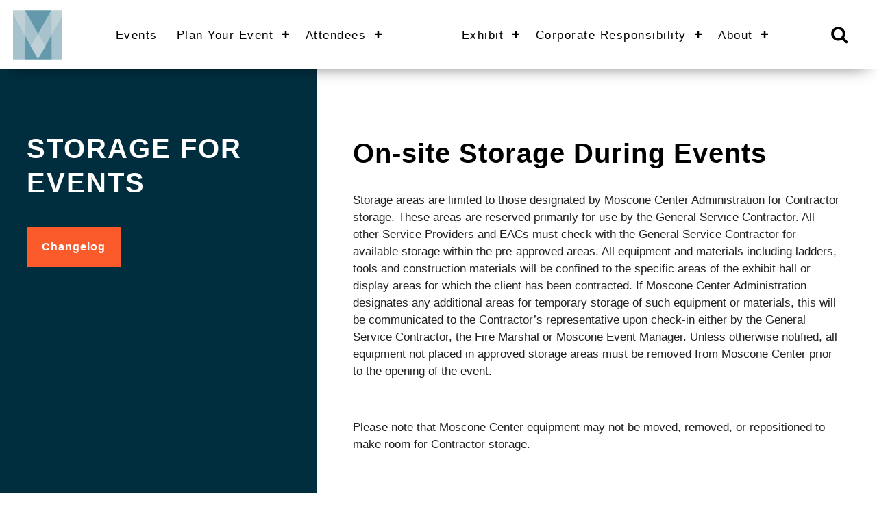

--- FILE ---
content_type: text/html; charset=UTF-8
request_url: https://moscone.com/storage-events
body_size: 7865
content:
<!DOCTYPE html>
<html lang="en" dir="ltr">
  <head>
    <script>
    window.dataLayer = window.dataLayer ||[];
    function gtag(){dataLayer.push(arguments);}
    gtag('consent','default',{
    'ad_storage':'denied',
    'analytics_storage':'denied',
    'ad_user_data':'denied',
    'ad_personalization':'denied',
    'personalization_storage:denied',
    'functionality_storage:granted',
    'security_storage:granted',
    'wait_for_update': 500
    });
    gtag("set", "ads_data_redaction", true);
    </script>
    <script src=https://cmp.osano.com/AzyhRbU0mpbR52aP8/9127eb79-7a0e-484b-9f60-dc2568b703bc/osano.js></script>
    <title>Storage for Events | Moscone Center</title>
    <meta charset="utf-8" />
<noscript><style>form.antibot * :not(.antibot-message) { display: none !important; }</style>
</noscript><meta name="description" content="||" />
<meta name="geo.placename" content="Moscone Center" />
<meta name="geo.region" content="US-CA" />
<meta name="geo.position" content="37.784173, -122.401557" />
<link rel="canonical" href="https://moscone.com/storage-events" />
<meta name="Generator" content="Drupal 11 (https://www.drupal.org)" />
<meta name="MobileOptimized" content="width" />
<meta name="HandheldFriendly" content="true" />
<meta name="viewport" content="width=device-width, initial-scale=1.0" />
<link rel="icon" href="/core/misc/favicon.ico" type="image/vnd.microsoft.icon" />

    <link rel="stylesheet" media="all" href="/themes/contrib/stable/css/core/components/progress.module.css?t9j8wo" />
<link rel="stylesheet" media="all" href="/themes/contrib/stable/css/core/components/ajax-progress.module.css?t9j8wo" />
<link rel="stylesheet" media="all" href="/themes/contrib/stable/css/system/components/align.module.css?t9j8wo" />
<link rel="stylesheet" media="all" href="/themes/contrib/stable/css/system/components/container-inline.module.css?t9j8wo" />
<link rel="stylesheet" media="all" href="/themes/contrib/stable/css/system/components/clearfix.module.css?t9j8wo" />
<link rel="stylesheet" media="all" href="/themes/contrib/stable/css/system/components/hidden.module.css?t9j8wo" />
<link rel="stylesheet" media="all" href="/themes/contrib/stable/css/system/components/item-list.module.css?t9j8wo" />
<link rel="stylesheet" media="all" href="/themes/contrib/stable/css/system/components/js.module.css?t9j8wo" />
<link rel="stylesheet" media="all" href="/themes/contrib/stable/css/system/components/position-container.module.css?t9j8wo" />
<link rel="stylesheet" media="all" href="/themes/contrib/stable/css/system/components/reset-appearance.module.css?t9j8wo" />
<link rel="stylesheet" media="all" href="/modules/contrib/jquery_ui/assets/vendor/jquery.ui/themes/base/core.css?t9j8wo" />
<link rel="stylesheet" media="all" href="/modules/contrib/jquery_ui/assets/vendor/jquery.ui/themes/base/theme.css?t9j8wo" />
<link rel="stylesheet" media="all" href="/modules/contrib/paragraphs/css/paragraphs.unpublished.css?t9j8wo" />
<link rel="stylesheet" media="all" href="/themes/custom/moscone/css/styles.css?t9j8wo" />
<link rel="stylesheet" media="all" href="//cloud.typography.com/6530838/7482012/css/fonts.css" />
<link rel="stylesheet" media="all" href="/libraries/slick/slick/slick.css?t9j8wo" />
<link rel="stylesheet" media="all" href="/libraries/slick/slick/slick-theme.css?t9j8wo" />
 
    <script type="application/json" data-drupal-selector="drupal-settings-json">{"path":{"baseUrl":"\/","pathPrefix":"","currentPath":"node\/556","currentPathIsAdmin":false,"isFront":false,"currentLanguage":"en"},"pluralDelimiter":"\u0003","gtag":{"tagId":"UA-130778825-1","consentMode":false,"otherIds":[],"events":[],"additionalConfigInfo":[]},"suppressDeprecationErrors":true,"ajaxPageState":{"libraries":"eJxlyFEKwyAQRdENWV1SeZphbBgd8UVIdt9-tYT-XLhH3dXkeUCTfhL0_hE7zju20JzFuyT0Un3y-2qeYY_CP9oZBiZ0YlSmba4Biz-Jq4-V7cUqW-DFQ1rKoLwBm2M8mg","theme":"moscone","theme_token":null},"ajaxTrustedUrl":{"\/search\/node":true},"gtm":{"tagId":null,"settings":{"data_layer":"dataLayer","include_classes":false,"allowlist_classes":"google\nnonGooglePixels\nnonGoogleScripts\nnonGoogleIframes","blocklist_classes":"customScripts\ncustomPixels","include_environment":false,"environment_id":"","environment_token":""},"tagIds":["GTM-TL48MJS"]},"user":{"uid":0,"permissionsHash":"af995160fcae770dfa4cb120ff16344927509b73b82676905147da4731e1d283"}}</script>
<script src="/core/assets/vendor/jquery/jquery.min.js?v=4.0.0-rc.1"></script>
<script src="/core/misc/drupalSettingsLoader.js?v=11.2.8"></script>
<script src="/core/misc/drupal.js?v=11.2.8"></script>
<script src="/core/misc/drupal.init.js?v=11.2.8"></script>
<script src="/modules/contrib/google_tag/js/gtag.js?t9j8wo"></script>
<script src="/modules/contrib/google_tag/js/gtm.js?t9j8wo"></script>
<script src="/themes/custom/moscone/js/jquery.menu-anchor.js?t9j8wo"></script>
<script src="/themes/custom/moscone/js/menu.js?t9j8wo"></script>

    <!-- Favicons -->
    <link rel="apple-touch-icon" sizes="60x60" href="/favicons/apple-touch-icon.png">
    <link rel="icon" type="image/png" sizes="32x32" href="/favicons/favicon-32x32.png">
    <link rel="icon" type="image/png" sizes="16x16" href="/favicons/favicon-16x16.png">
    <link rel="manifest" href="/favicons/site.webmanifest">
    <link rel="mask-icon" href="/favicons/safari-pinned-tab.svg" color="#5bbad5">
    <link rel="shortcut icon" href="/favicons/favicon.ico">
    <meta name="msapplication-TileColor" content="#da532c">
    <meta name="msapplication-config" content="/favicons/browserconfig.xml">
    <meta name="theme-color" content="#ffffff">
    <meta name="google-site-verification" content="f9OQKljrwt1nxFS3n3C7wgfpgco-G7nJ6dkOFqAjuO4" />
    <!-- End Favicons -->
  </head>
  <body class="path-node page-node-type-page">
        <a class="skip-link sr-only sr-only-focusable visually-hidden" href="#main-content">
      Skip to main content
    </a>

    <noscript><iframe src="https://www.googletagmanager.com/ns.html?id=GTM-TL48MJS"
                  height="0" width="0" style="display:none;visibility:hidden"></iframe></noscript>

      <div class="dialog-off-canvas-main-canvas" data-off-canvas-main-canvas>
    


<header role="banner" class="header" data-sticky-container tabindex="0" id="header">
  <div class="header__sticky" style="width:100%" class="sticky" data-sticky
       data-options="marginTop: 0; stickyOn:small;">
    <div class="header__container container">
      <div class="header__layout">
        <div class="header__grid">

          <div class="menu-trigger" id="menu-trigger" role="button" tabindex="0" aria-expanded="false" aria-label="Navigation">
            <span>Click to open the Menu</span>
          </div>

                        <div id="block-moscone-branding" class="block__branding header-block block block-system block-system-branding-block">
  
    
  
      <a href="/" title="Moscone Center » Home " rel="home" class="site-logo">
      <img class="logo" src="/themes/custom/moscone/logo.svg" alt="Moscone Center » Home" />
    </a>
  
</div>

<nav role="navigation"
     aria-labelledby="main-menu" class="block__main-menu header-block block block-menu navigation main-menu" id="main-menu">
          
                              
                      <ul class="nav navbar-nav main-menu__item-list main-menu__item-list--level-0">
          
          
            
            
            
                <li  class="main-menu__item main-menu__item--level-0 level-0-cols">
                  <a href="/events" class="main-menu__item main-menu__item--level-0 level-0-cols" data-drupal-link-system-path="events">Events</a>
                </li>

            
          
            
            
                          
                <li  class="main-menu__item main-menu__item--level-0 level-0-cols main-menu__item--submenu-level-0">
                  <a  class="main-menu__item-link" href="">
                    Plan Your Event
                  </a>

                  <div class="main-menu__sub-nav">
                    <div class="container main-menu__sub-nav-container">
                                      
                      <ul class="main-menu__sub-nav-group main-menu__item-list--level-1">
          
          
            
            
                          
                <li  class="main-menu__item main-menu__item--level-1 level-1-cols main-menu__item--submenu-level-1">
                  
                                                          <span  class="main-menu__item-link no-link">
                   Explore
                  </span>
                  
                                  
                      <ul class="main-menu__item-list--level-2">
          
          
            
            
            
                <li  class="main-menu__item main-menu__item--level-2 level-2-cols">
                  <a href="/virtual-tour" class="main-menu__item main-menu__item--level-2 level-2-cols" data-drupal-link-system-path="node/311">View the Facility</a>
                </li>

            
          
            
            
            
                <li  class="main-menu__item main-menu__item--level-2 level-2-cols">
                  <a href="/guidelines/services-moscone-center" class="main-menu__item main-menu__item--level-2 level-2-cols" data-drupal-link-system-path="node/465">Services</a>
                </li>

            
          
            
            
            
                <li  class="main-menu__item main-menu__item--level-2 level-2-cols">
                  <a href="/guidelines/floor-plans" class="main-menu__item main-menu__item--level-2 level-2-cols" data-drupal-link-system-path="node/5">Floor Plans</a>
                </li>

            
          
                                </ul>
          
              
                </li>
              
            
          
            
            
                          
                <li  class="main-menu__item main-menu__item--level-1 level-1-cols main-menu__item--submenu-level-1">
                  
                                                          <span  class="main-menu__item-link no-link">
                   Handbooks / Guidelines
                  </span>
                  
                                  
                      <ul class="main-menu__item-list--level-2">
          
          
            
            
            
                <li  class="main-menu__item main-menu__item--level-2 level-2-cols">
                  <a href="/guidelines/meeting-planners-guidelines" class="main-menu__item main-menu__item--level-2 level-2-cols" data-drupal-link-system-path="node/250">Meeting &amp; Event Planners</a>
                </li>

            
          
            
            
            
                <li  class="main-menu__item main-menu__item--level-2 level-2-cols">
                  <a href="/guidelines/general-service-contractor-guidelines" class="main-menu__item main-menu__item--level-2 level-2-cols" data-drupal-link-system-path="node/11">General Service Contractors</a>
                </li>

            
          
            
            
            
                <li  class="main-menu__item main-menu__item--level-2 level-2-cols">
                  <a href="/guidelines/production-audio-visual-guidelines" title="Production &amp; Audio Visual Guidelines" class="main-menu__item main-menu__item--level-2 level-2-cols" data-drupal-link-system-path="node/568">Production &amp; Audio Visual</a>
                </li>

            
          
            
            
            
                <li  class="main-menu__item main-menu__item--level-2 level-2-cols">
                  <a href="/guidelines/public-safety-and-fire-management-guidelines" title="Fire Management Guidelines" class="main-menu__item main-menu__item--level-2 level-2-cols" data-drupal-link-system-path="node/582">Public Safety &amp; Fire Management</a>
                </li>

            
          
                                </ul>
          
              
                </li>
              
            
          
            
            
                          
                <li  class="main-menu__item main-menu__item--level-1 level-1-cols main-menu__item--submenu-level-1">
                  
                                                          <span  class="main-menu__item-link no-link">
                   Take Action
                  </span>
                  
                                  
                      <ul class="main-menu__item-list--level-2">
          
          
            
            
            
                <li  class="main-menu__item main-menu__item--level-2 level-2-cols">
                  <a href="/book-event" title="Book an Event" class="main-menu__item main-menu__item--level-2 level-2-cols" data-drupal-link-system-path="node/471">Book an Event</a>
                </li>

            
          
            
            
            
                <li  class="main-menu__item main-menu__item--level-2 level-2-cols">
                  <a href="/catering" title="Contact Legends Global to meet your Catering Sales Manager" class="main-menu__item main-menu__item--level-2 level-2-cols" data-drupal-link-system-path="node/531">Contact Catering</a>
                </li>

            
          
            
            
            
                <li  class="main-menu__item main-menu__item--level-2 level-2-cols">
                  <a href="/internet-telecom" title="Contact Moscone Facility Services for Telecom/Internet services" class="main-menu__item main-menu__item--level-2 level-2-cols" data-drupal-link-system-path="node/560">Contact Moscone Facility Services (Telecom/Internet)</a>
                </li>

            
          
            
            
            
                <li  class="main-menu__item main-menu__item--level-2 level-2-cols">
                  <a href="/contact-us" class="main-menu__item main-menu__item--level-2 level-2-cols" data-drupal-link-system-path="node/230">Contact the Moscone Center</a>
                </li>

            
          
                                </ul>
          
              
                </li>
              
            
          
                                </ul>
          
              
                    </div>
                  </div>
                </li>
              
            
          
            
            
                          
                <li  class="main-menu__item--gap main-menu__item main-menu__item--level-0 level-0-cols main-menu__item--submenu-level-0">
                  <a  class="main-menu__item-link no-link" href="">
                    Attendees
                  </a>

                  <div class="main-menu__sub-nav">
                    <div class="container main-menu__sub-nav-container">
                                      
                      <ul class="main-menu__sub-nav-group main-menu__item-list--level-1">
          
          
            
            
                          
                <li  class="main-menu__item main-menu__item--level-1 level-1-cols main-menu__item--submenu-level-1">
                  
                                                          <span  class="main-menu__item-link no-link">
                   Things to Know
                  </span>
                  
                                  
                      <ul class="main-menu__item-list--level-2">
          
          
            
            
            
                <li  class="main-menu__item main-menu__item--level-2 level-2-cols">
                  <a href="/guidelines/nearby-neighborhood-area-attractions" class="main-menu__item main-menu__item--level-2 level-2-cols" data-drupal-link-system-path="node/690">Neighborhood</a>
                </li>

            
          
            
            
            
                <li  class="main-menu__item main-menu__item--level-2 level-2-cols">
                  <a href="/guidelines/amenities-moscone-center" class="main-menu__item main-menu__item--level-2 level-2-cols" data-drupal-link-system-path="node/567">Amenities at Moscone Center</a>
                </li>

            
          
            
            
            
                <li  class="main-menu__item main-menu__item--level-2 level-2-cols">
                  <a href="/directions-and-parking-moscone-center" class="main-menu__item main-menu__item--level-2 level-2-cols" data-drupal-link-system-path="node/466">Directions &amp; Parking</a>
                </li>

            
          
                                </ul>
          
              
                </li>
              
            
          
                                </ul>
          
              
                    </div>
                  </div>
                </li>
              
            
          
            
            
                          
                <li  class="main-menu__item main-menu__item--level-0 level-0-cols main-menu__item--submenu-level-0">
                  <a  class="main-menu__item-link no-link" href="">
                    Exhibit
                  </a>

                  <div class="main-menu__sub-nav">
                    <div class="container main-menu__sub-nav-container">
                                      
                      <ul class="main-menu__sub-nav-group main-menu__item-list--level-1">
          
          
            
            
                          
                <li  class="main-menu__item main-menu__item--level-1 level-1-cols main-menu__item--submenu-level-1">
                  
                                                          <span  class="main-menu__item-link no-link">
                   Exhibitor Services
                  </span>
                  
                                  
                      <ul class="main-menu__item-list--level-2">
          
          
            
            
            
                <li  class="main-menu__item main-menu__item--level-2 level-2-cols">
                  <a href="/legends-global-exhibitor-catering-service" title="Legends Global Exhibitor Catering" class="main-menu__item main-menu__item--level-2 level-2-cols" data-drupal-link-system-path="node/467">In Booth Food &amp; Beverage Services</a>
                </li>

            
          
            
            
            
                <li  class="main-menu__item main-menu__item--level-2 level-2-cols">
                  <a href="/internet-telecom" title="Telecom/Internet for Exhibitors" class="main-menu__item main-menu__item--level-2 level-2-cols" data-drupal-link-system-path="node/560">In Booth Telecom/Internet Services</a>
                </li>

            
          
            
            
            
                <li  class="main-menu__item main-menu__item--level-2 level-2-cols">
                  <a href="/guidelines/exhibitors-guidelines" class="main-menu__item main-menu__item--level-2 level-2-cols" data-drupal-link-system-path="node/14">Exhibitors Guideline</a>
                </li>

            
          
                                </ul>
          
              
                </li>
              
            
          
                                </ul>
          
              
                    </div>
                  </div>
                </li>
              
            
          
            
            
                          
                <li  class="main-menu__item main-menu__item--level-0 level-0-cols main-menu__item--submenu-level-0">
                  <a  class="main-menu__item-link no-link" href="">
                    Corporate Responsibility
                  </a>

                  <div class="main-menu__sub-nav">
                    <div class="container main-menu__sub-nav-container">
                                      
                      <ul class="main-menu__sub-nav-group main-menu__item-list--level-1">
          
          
            
            
                          
                <li  class="main-menu__item main-menu__item--level-1 level-1-cols main-menu__item--submenu-level-1">
                  
                                                          <span  class="main-menu__item-link no-link">
                   Focus Areas
                  </span>
                  
                                  
                      <ul class="main-menu__item-list--level-2">
          
          
            
            
            
                <li  class="main-menu__item main-menu__item--level-2 level-2-cols">
                  <a href="/guidelines/environmental-sustainability" class="main-menu__item main-menu__item--level-2 level-2-cols" data-drupal-link-system-path="node/17">Environmental Sustainability</a>
                </li>

            
          
            
            
            
                <li  class="main-menu__item main-menu__item--level-2 level-2-cols">
                  <a href="/community-benefit" class="main-menu__item main-menu__item--level-2 level-2-cols" data-drupal-link-system-path="node/464">Community</a>
                </li>

            
          
            
            
            
                <li  class="main-menu__item main-menu__item--level-2 level-2-cols">
                  <a href="/diversity-and-inclusion" class="main-menu__item main-menu__item--level-2 level-2-cols" data-drupal-link-system-path="node/470">Diversity and Inclusion</a>
                </li>

            
          
                                </ul>
          
              
                </li>
              
            
          
                                </ul>
          
              
                    </div>
                  </div>
                </li>
              
            
          
            
            
                          
                <li  class="main-menu__item main-menu__item--level-0 level-0-cols main-menu__item--submenu-level-0">
                  <a  class="main-menu__item-link no-link" href="">
                    About
                  </a>

                  <div class="main-menu__sub-nav">
                    <div class="container main-menu__sub-nav-container">
                                      
                      <ul class="main-menu__sub-nav-group main-menu__item-list--level-1">
          
          
            
            
                          
                <li  class="main-menu__item main-menu__item--level-1 level-1-cols main-menu__item--submenu-level-1">
                  
                                                          <span  class="main-menu__item-link no-link">
                   About
                  </span>
                  
                                  
                      <ul class="main-menu__item-list--level-2">
          
          
            
            
            
                <li  class="main-menu__item main-menu__item--level-2 level-2-cols">
                  <a href="/ownership" title="Ownership" class="main-menu__item main-menu__item--level-2 level-2-cols" data-drupal-link-system-path="node/610">Ownership</a>
                </li>

            
          
            
            
            
                <li  class="main-menu__item main-menu__item--level-2 level-2-cols">
                  <a href="/mission-vision-team" class="main-menu__item main-menu__item--level-2 level-2-cols" data-drupal-link-system-path="node/608">Mission and Vision</a>
                </li>

            
          
            
            
            
                <li  class="main-menu__item main-menu__item--level-2 level-2-cols">
                  <a href="/contact-us" title="Contact Us" class="main-menu__item main-menu__item--level-2 level-2-cols" data-drupal-link-system-path="node/230">Contact</a>
                </li>

            
          
                                </ul>
          
              
                </li>
              
            
          
            
            
                          
                <li  class="main-menu__item main-menu__item--level-1 level-1-cols main-menu__item--submenu-level-1">
                  
                                                          <span  class="main-menu__item-link no-link">
                   Join Our Team
                  </span>
                  
                                  
                      <ul class="main-menu__item-list--level-2">
          
          
            
            
            
                <li  class="main-menu__item main-menu__item--level-2 level-2-cols">
                  <a href="/career-opportunities" class="main-menu__item main-menu__item--level-2 level-2-cols" data-drupal-link-system-path="node/611">Careers</a>
                </li>

            
          
                                </ul>
          
              
                </li>
              
            
          
                                </ul>
          
              
                    </div>
                  </div>
                </li>
              
            
          
                                </ul>
          
              

      
  </nav>



          <div class="header__mobile">
            <div class="header__mobile-wrap">
              <div class="header__mobile-inner">

                <div class="header__mobile-search mobile-search">
                  <div class="search-block-form block block-search block-search-form-block" data-drupal-selector="search-block-form" role="search">
  
    
      <div class="search-block-wrap"><div class="search-block-inner"><form action="/search/node" method="get" id="search-block-form" accept-charset="UTF-8">
  <div class="js-form-item form-item js-form-type-search form-item-keys js-form-item-keys form-no-label">
      <label for="edit-keys" class="visually-hidden">Search</label>
        <input title="What can we help you find?" placeholder="What can we help you find?" class="search-input form-search" data-drupal-selector="edit-keys" type="search" id="edit-keys" name="keys" value="" size="15" maxlength="128" />

        </div>
<div data-drupal-selector="edit-actions" class="form-actions js-form-wrapper form-wrapper" id="edit-actions">
<div class="search-button-wrap">
  <button class="search-button button js-form-submit form-submit" data-twig-suggestion="search_block_form" data-drupal-selector="edit-submit" type="submit" id="edit-submit" value="Search" aria-label="search">
    <span class="search-text visually-hidden">search</span>
    <span class="search-icon"></span>
  </button>
</div>
</div>

</form>
</div></div>
  </div>

                </div>

                <nav role="navigation" aria-labelledby="main-menu-mobile" class="main-menu" id="main-menu-mobile">
                                        
                      <ul class="nav navbar-nav main-menu__item-list main-menu__item-list--level-0">
          
          
            
            
            
                <li  class="main-menu__item main-menu__item--level-0 level-0-cols">
                  <a href="/events" class="main-menu__item main-menu__item--level-0 level-0-cols" data-drupal-link-system-path="events">Events</a>
                </li>

            
          
            
            
                          
                <li  class="main-menu__item main-menu__item--level-0 level-0-cols main-menu__item--submenu-level-0">
                  <a  class="main-menu__item-link" href="">
                    Plan Your Event
                  </a>

                  <div class="main-menu__sub-nav">
                    <div class="container main-menu__sub-nav-container">
                                      
                      <ul class="main-menu__sub-nav-group main-menu__item-list--level-1">
          
          
            
            
                          
                <li  class="main-menu__item main-menu__item--level-1 level-1-cols main-menu__item--submenu-level-1">
                  
                                                          <span  class="main-menu__item-link no-link">
                   Explore
                  </span>
                  
                                  
                      <ul class="main-menu__item-list--level-2">
          
          
            
            
            
                <li  class="main-menu__item main-menu__item--level-2 level-2-cols">
                  <a href="/virtual-tour" class="main-menu__item main-menu__item--level-2 level-2-cols" data-drupal-link-system-path="node/311">View the Facility</a>
                </li>

            
          
            
            
            
                <li  class="main-menu__item main-menu__item--level-2 level-2-cols">
                  <a href="/guidelines/services-moscone-center" class="main-menu__item main-menu__item--level-2 level-2-cols" data-drupal-link-system-path="node/465">Services</a>
                </li>

            
          
            
            
            
                <li  class="main-menu__item main-menu__item--level-2 level-2-cols">
                  <a href="/guidelines/floor-plans" class="main-menu__item main-menu__item--level-2 level-2-cols" data-drupal-link-system-path="node/5">Floor Plans</a>
                </li>

            
          
                                </ul>
          
              
                </li>
              
            
          
            
            
                          
                <li  class="main-menu__item main-menu__item--level-1 level-1-cols main-menu__item--submenu-level-1">
                  
                                                          <span  class="main-menu__item-link no-link">
                   Handbooks / Guidelines
                  </span>
                  
                                  
                      <ul class="main-menu__item-list--level-2">
          
          
            
            
            
                <li  class="main-menu__item main-menu__item--level-2 level-2-cols">
                  <a href="/guidelines/meeting-planners-guidelines" class="main-menu__item main-menu__item--level-2 level-2-cols" data-drupal-link-system-path="node/250">Meeting &amp; Event Planners</a>
                </li>

            
          
            
            
            
                <li  class="main-menu__item main-menu__item--level-2 level-2-cols">
                  <a href="/guidelines/general-service-contractor-guidelines" class="main-menu__item main-menu__item--level-2 level-2-cols" data-drupal-link-system-path="node/11">General Service Contractors</a>
                </li>

            
          
            
            
            
                <li  class="main-menu__item main-menu__item--level-2 level-2-cols">
                  <a href="/guidelines/production-audio-visual-guidelines" title="Production &amp; Audio Visual Guidelines" class="main-menu__item main-menu__item--level-2 level-2-cols" data-drupal-link-system-path="node/568">Production &amp; Audio Visual</a>
                </li>

            
          
            
            
            
                <li  class="main-menu__item main-menu__item--level-2 level-2-cols">
                  <a href="/guidelines/public-safety-and-fire-management-guidelines" title="Fire Management Guidelines" class="main-menu__item main-menu__item--level-2 level-2-cols" data-drupal-link-system-path="node/582">Public Safety &amp; Fire Management</a>
                </li>

            
          
                                </ul>
          
              
                </li>
              
            
          
            
            
                          
                <li  class="main-menu__item main-menu__item--level-1 level-1-cols main-menu__item--submenu-level-1">
                  
                                                          <span  class="main-menu__item-link no-link">
                   Take Action
                  </span>
                  
                                  
                      <ul class="main-menu__item-list--level-2">
          
          
            
            
            
                <li  class="main-menu__item main-menu__item--level-2 level-2-cols">
                  <a href="/book-event" title="Book an Event" class="main-menu__item main-menu__item--level-2 level-2-cols" data-drupal-link-system-path="node/471">Book an Event</a>
                </li>

            
          
            
            
            
                <li  class="main-menu__item main-menu__item--level-2 level-2-cols">
                  <a href="/catering" title="Contact Legends Global to meet your Catering Sales Manager" class="main-menu__item main-menu__item--level-2 level-2-cols" data-drupal-link-system-path="node/531">Contact Catering</a>
                </li>

            
          
            
            
            
                <li  class="main-menu__item main-menu__item--level-2 level-2-cols">
                  <a href="/internet-telecom" title="Contact Moscone Facility Services for Telecom/Internet services" class="main-menu__item main-menu__item--level-2 level-2-cols" data-drupal-link-system-path="node/560">Contact Moscone Facility Services (Telecom/Internet)</a>
                </li>

            
          
            
            
            
                <li  class="main-menu__item main-menu__item--level-2 level-2-cols">
                  <a href="/contact-us" class="main-menu__item main-menu__item--level-2 level-2-cols" data-drupal-link-system-path="node/230">Contact the Moscone Center</a>
                </li>

            
          
                                </ul>
          
              
                </li>
              
            
          
                                </ul>
          
              
                    </div>
                  </div>
                </li>
              
            
          
            
            
                          
                <li  class="main-menu__item--gap main-menu__item main-menu__item--level-0 level-0-cols main-menu__item--submenu-level-0">
                  <a  class="main-menu__item-link no-link" href="">
                    Attendees
                  </a>

                  <div class="main-menu__sub-nav">
                    <div class="container main-menu__sub-nav-container">
                                      
                      <ul class="main-menu__sub-nav-group main-menu__item-list--level-1">
          
          
            
            
                          
                <li  class="main-menu__item main-menu__item--level-1 level-1-cols main-menu__item--submenu-level-1">
                  
                                                          <span  class="main-menu__item-link no-link">
                   Things to Know
                  </span>
                  
                                  
                      <ul class="main-menu__item-list--level-2">
          
          
            
            
            
                <li  class="main-menu__item main-menu__item--level-2 level-2-cols">
                  <a href="/guidelines/nearby-neighborhood-area-attractions" class="main-menu__item main-menu__item--level-2 level-2-cols" data-drupal-link-system-path="node/690">Neighborhood</a>
                </li>

            
          
            
            
            
                <li  class="main-menu__item main-menu__item--level-2 level-2-cols">
                  <a href="/guidelines/amenities-moscone-center" class="main-menu__item main-menu__item--level-2 level-2-cols" data-drupal-link-system-path="node/567">Amenities at Moscone Center</a>
                </li>

            
          
            
            
            
                <li  class="main-menu__item main-menu__item--level-2 level-2-cols">
                  <a href="/directions-and-parking-moscone-center" class="main-menu__item main-menu__item--level-2 level-2-cols" data-drupal-link-system-path="node/466">Directions &amp; Parking</a>
                </li>

            
          
                                </ul>
          
              
                </li>
              
            
          
                                </ul>
          
              
                    </div>
                  </div>
                </li>
              
            
          
            
            
                          
                <li  class="main-menu__item main-menu__item--level-0 level-0-cols main-menu__item--submenu-level-0">
                  <a  class="main-menu__item-link no-link" href="">
                    Exhibit
                  </a>

                  <div class="main-menu__sub-nav">
                    <div class="container main-menu__sub-nav-container">
                                      
                      <ul class="main-menu__sub-nav-group main-menu__item-list--level-1">
          
          
            
            
                          
                <li  class="main-menu__item main-menu__item--level-1 level-1-cols main-menu__item--submenu-level-1">
                  
                                                          <span  class="main-menu__item-link no-link">
                   Exhibitor Services
                  </span>
                  
                                  
                      <ul class="main-menu__item-list--level-2">
          
          
            
            
            
                <li  class="main-menu__item main-menu__item--level-2 level-2-cols">
                  <a href="/legends-global-exhibitor-catering-service" title="Legends Global Exhibitor Catering" class="main-menu__item main-menu__item--level-2 level-2-cols" data-drupal-link-system-path="node/467">In Booth Food &amp; Beverage Services</a>
                </li>

            
          
            
            
            
                <li  class="main-menu__item main-menu__item--level-2 level-2-cols">
                  <a href="/internet-telecom" title="Telecom/Internet for Exhibitors" class="main-menu__item main-menu__item--level-2 level-2-cols" data-drupal-link-system-path="node/560">In Booth Telecom/Internet Services</a>
                </li>

            
          
            
            
            
                <li  class="main-menu__item main-menu__item--level-2 level-2-cols">
                  <a href="/guidelines/exhibitors-guidelines" class="main-menu__item main-menu__item--level-2 level-2-cols" data-drupal-link-system-path="node/14">Exhibitors Guideline</a>
                </li>

            
          
                                </ul>
          
              
                </li>
              
            
          
                                </ul>
          
              
                    </div>
                  </div>
                </li>
              
            
          
            
            
                          
                <li  class="main-menu__item main-menu__item--level-0 level-0-cols main-menu__item--submenu-level-0">
                  <a  class="main-menu__item-link no-link" href="">
                    Corporate Responsibility
                  </a>

                  <div class="main-menu__sub-nav">
                    <div class="container main-menu__sub-nav-container">
                                      
                      <ul class="main-menu__sub-nav-group main-menu__item-list--level-1">
          
          
            
            
                          
                <li  class="main-menu__item main-menu__item--level-1 level-1-cols main-menu__item--submenu-level-1">
                  
                                                          <span  class="main-menu__item-link no-link">
                   Focus Areas
                  </span>
                  
                                  
                      <ul class="main-menu__item-list--level-2">
          
          
            
            
            
                <li  class="main-menu__item main-menu__item--level-2 level-2-cols">
                  <a href="/guidelines/environmental-sustainability" class="main-menu__item main-menu__item--level-2 level-2-cols" data-drupal-link-system-path="node/17">Environmental Sustainability</a>
                </li>

            
          
            
            
            
                <li  class="main-menu__item main-menu__item--level-2 level-2-cols">
                  <a href="/community-benefit" class="main-menu__item main-menu__item--level-2 level-2-cols" data-drupal-link-system-path="node/464">Community</a>
                </li>

            
          
            
            
            
                <li  class="main-menu__item main-menu__item--level-2 level-2-cols">
                  <a href="/diversity-and-inclusion" class="main-menu__item main-menu__item--level-2 level-2-cols" data-drupal-link-system-path="node/470">Diversity and Inclusion</a>
                </li>

            
          
                                </ul>
          
              
                </li>
              
            
          
                                </ul>
          
              
                    </div>
                  </div>
                </li>
              
            
          
            
            
                          
                <li  class="main-menu__item main-menu__item--level-0 level-0-cols main-menu__item--submenu-level-0">
                  <a  class="main-menu__item-link no-link" href="">
                    About
                  </a>

                  <div class="main-menu__sub-nav">
                    <div class="container main-menu__sub-nav-container">
                                      
                      <ul class="main-menu__sub-nav-group main-menu__item-list--level-1">
          
          
            
            
                          
                <li  class="main-menu__item main-menu__item--level-1 level-1-cols main-menu__item--submenu-level-1">
                  
                                                          <span  class="main-menu__item-link no-link">
                   About
                  </span>
                  
                                  
                      <ul class="main-menu__item-list--level-2">
          
          
            
            
            
                <li  class="main-menu__item main-menu__item--level-2 level-2-cols">
                  <a href="/ownership" title="Ownership" class="main-menu__item main-menu__item--level-2 level-2-cols" data-drupal-link-system-path="node/610">Ownership</a>
                </li>

            
          
            
            
            
                <li  class="main-menu__item main-menu__item--level-2 level-2-cols">
                  <a href="/mission-vision-team" class="main-menu__item main-menu__item--level-2 level-2-cols" data-drupal-link-system-path="node/608">Mission and Vision</a>
                </li>

            
          
            
            
            
                <li  class="main-menu__item main-menu__item--level-2 level-2-cols">
                  <a href="/contact-us" title="Contact Us" class="main-menu__item main-menu__item--level-2 level-2-cols" data-drupal-link-system-path="node/230">Contact</a>
                </li>

            
          
                                </ul>
          
              
                </li>
              
            
          
            
            
                          
                <li  class="main-menu__item main-menu__item--level-1 level-1-cols main-menu__item--submenu-level-1">
                  
                                                          <span  class="main-menu__item-link no-link">
                   Join Our Team
                  </span>
                  
                                  
                      <ul class="main-menu__item-list--level-2">
          
          
            
            
            
                <li  class="main-menu__item main-menu__item--level-2 level-2-cols">
                  <a href="/career-opportunities" class="main-menu__item main-menu__item--level-2 level-2-cols" data-drupal-link-system-path="node/611">Careers</a>
                </li>

            
          
                                </ul>
          
              
                </li>
              
            
          
                                </ul>
          
              
                    </div>
                  </div>
                </li>
              
            
          
                                </ul>
          
              

      
                </nav>
              </div>
            </div>
          </div>
          <div class="header-block search-trigger-wrap">
            <div class="search-trigger" tabindex="0"></div>
            <div class="search-block desktop-search">
              <div class="search-block-form block block-search block-search-form-block" data-drupal-selector="search-block-form" role="search">
  
    
      <div class="search-block-wrap"><div class="search-block-inner"><form action="/search/node" method="get" id="search-block-form" accept-charset="UTF-8">
  <div class="js-form-item form-item js-form-type-search form-item-keys js-form-item-keys form-no-label">
      <label for="edit-keys" class="visually-hidden">Search</label>
        <input title="What can we help you find?" placeholder="What can we help you find?" class="search-input form-search" data-drupal-selector="edit-keys" type="search" id="edit-keys" name="keys" value="" size="15" maxlength="128" />

        </div>
<div data-drupal-selector="edit-actions" class="form-actions js-form-wrapper form-wrapper" id="edit-actions">
<div class="search-button-wrap">
  <button class="search-button button js-form-submit form-submit" data-twig-suggestion="search_block_form" data-drupal-selector="edit-submit" type="submit" id="edit-submit" value="Search" aria-label="search">
    <span class="search-text visually-hidden">search</span>
    <span class="search-icon"></span>
  </button>
</div>
</div>

</form>
</div></div>
  </div>

            </div>
          </div>

        </div>      </div>    </div>
  </div></header>

<div class="layout-container">

          

  
  <main role="main">
        <a id="main-content" tabindex="-1"></a>

    <div class="layout-content">
          <div data-drupal-messages-fallback class="hidden"></div><div id="block-moscone-content" class="block block-system block-system-main-block">
  
    
      
<article class="guideline grid-container">
  <div class="grid-x grid-margin-x" data-sticky-container>
  <div class="sidebar-fill"></div>
  <aside id="anchors" class="cell small-12 medium-4 large-4 sidebar--left sticky">
    <div class="sidebar-inner">
      <h1 class="page-title"><span>Storage for Events</span>
</h1>
      <div class="contact-links">
        

            <div class="field-contact">  <div class="paragraph paragraph--type--contact paragraph--view-mode--default">
              
      </div>
</div>
      
      </div>
      <a href="/print/view/pdf/changelog/page?view_args%5B0%5D=556" class="changelog button">Changelog <span class="visually-hidden">for <span>Storage for Events</span>
</span></a>
    </div>
  </aside>
    <section id="anchor-sections" class="cell small-12 medium-8 large-8">
      

      <div>
              <div class="field-content">  <div class="paragraph paragraph--type--rich-text paragraph--view-mode--default">
          <h2>

            On-site Storage During Events
      </h2>
              

            <div class="field-rich-text"><p><span>Storage areas are limited to those designated by Moscone Center Administration for Contractor storage. These areas are reserved primarily for use by the General Service Contractor. All other Service Providers and EACs must check with the General Service Contractor for available storage within the pre-approved areas. All equipment and materials including ladders, tools and construction materials will be confined to the specific areas of the exhibit hall or display areas for which the client has been contracted. If Moscone Center Administration designates any additional areas for temporary storage of such equipment or materials, this will be communicated to the Contractor’s representative upon check-in either by the General Service Contractor, the Fire Marshal or Moscone Event Manager. Unless otherwise notified, all equipment not placed in approved storage areas must be removed from Moscone Center prior to the opening of the event.</span></p><p>&nbsp;</p><p><span>Please note that Moscone Center equipment may not be moved, removed, or repositioned to make room for Contractor storage.</span></p><p>&nbsp;</p><p><span>The following areas may not be used for storage under any circumstances:</span></p><ul><li><span>Emergency exits</span></li><li><span>Moscone Center store rooms and storage areas</span></li><li><span>Airwall pockets</span></li><li><span>Traffic lanes</span></li><li><span>Restrooms</span></li><li><span>Food &amp; Beverage locations and holding kitchens</span></li><li><span>Public lobby areas and corridors</span></li><li><span>Freight-free aisles</span></li><li><span>Compactors and debris boxes</span></li><li><span>Elevators and stairwells</span></li><li><span>Administration offices</span></li><li><span>Mechanical spaces</span></li></ul><p>&nbsp;</p><p><span>Moscone Center Administration reserves the right to retain or relinquish any storage areas based upon need. In addition, all equipment left in Moscone Center or in areas not approved for storage by Contractors will be removed and disposed of at the expense of the owner.</span></p></div>
      
      </div>
</div>
              <div class="field-content">
  <div class="paragraph paragraph--type--navigation-links paragraph--view-mode--default">
    
              

            Other Helpful Information
      
      
      <div class="nav-link-wrap">
        
      <a class="paragraph paragraph--type--navigation-link paragraph--view-mode--default cta-button" href="/combustibles">
      <span class="cta-button__label">Combustibles</span>
      <span class="cta-button__action"></span>
    </a>
  
      <a class="paragraph paragraph--type--navigation-link paragraph--view-mode--default cta-button" href="/crate-storage">
      <span class="cta-button__label">Crate Storage</span>
      <span class="cta-button__action"></span>
    </a>
  
      <a class="paragraph paragraph--type--navigation-link paragraph--view-mode--default cta-button" href="/fire-marshal-floor-plan-requirements-exhibits">
      <span class="cta-button__label">Fire Marshal Floor Plan Requirements - Exhibits</span>
      <span class="cta-button__action"></span>
    </a>
  
      <a class="paragraph paragraph--type--navigation-link paragraph--view-mode--default cta-button" href="/fire-marshal-floor-plan-requirements-production-av">
      <span class="cta-button__label">Fire Marshal Floor Plan Requirements - Production &amp; AV</span>
      <span class="cta-button__action"></span>
    </a>
  
      </div>

      </div>
</div>
          </div>
  
    </section>
  </div>
</article>

  </div>


    </div>
    
    
          <section class="highlight-bottom">
            

<section id="block-infocalltoaction" class="block block-entity-browser-block block-entity-browser-blockinfo-call-to-action footer-cta">

  
    

      <div class="footer-cta__wrap">
      <div class="footer-cta__container">

                  <div class="footer-cta__leadin">
            <h3>Welcome to The Moscone Center!</h3>
          </div>
        
        
        <div class="footer-cta__more">
          <div class="footer-cta__more--left">
            <p><a href="https://goo.gl/maps/gTCEK7kS6tb54wnZ6">The Moscone Center</a><br><a href="https://goo.gl/maps/gTCEK7kS6tb54wnZ6">Administrative Office&nbsp;</a><br><a href="https://goo.gl/maps/gTCEK7kS6tb54wnZ6">747 Howard Street&nbsp;</a><br><a href="https://goo.gl/maps/gTCEK7kS6tb54wnZ6">San Francisco, CA 94103</a><br><a href="https://goo.gl/maps/gTCEK7kS6tb54wnZ6">415.974.4000</a></p>

                          <a class="button secondary" href="/guidelines/meeting-planners-guidelines">
              Plan Your Event
            </a>
                    </div>

                      <div class="footer-cta__more--right">
              <p><a href="mailto:Convention-Sales@sftravel.com">Convention Sales</a></p><p><a href="mailto:Events@moscone.com">General Information</a></p><p><a href="mailto:Infosf@moscone.com">Catering</a></p><p><a href="mailto:Internet@moscone.com">Facility Services</a></p>

                              <a class="button secondary" href="/freight-deliveries">
                  Freight Deliveries
                </a>
                          </div>
          
          <div class="footer-cta__more--bg">
                        <img src="/themes/custom/moscone/svg/city.svg" alt="" role="presentation" width="630">
          </div>
        </div>
        
      </div>
    </div>
  </section>


      </section>
    
  </main>

    

<footer role="contentinfo" class="footer">
  <div class="footer__container">

    <div class="footer__upper">
      <div class="footer__grid">
        <div class="footer__col-content">

          
          <div class="footer__col-wrapper">
                        <div class="footer__pitch">
              

            <div class="body"><p>We set the stage for innovation, education, and commerce by leveraging the skills and experience of San Francisco's best to ensure our partners' success.</p></div>
      
            </div>

            <div class="footer__social">
              <a href="https://twitter.com/MosconeCenter" target="_blank"><img src="/themes/custom/moscone/svg/twitter.svg" title="Twitter" alt="Twitter"></a>
              <a href="https://www.facebook.com/Moscone-Center-San-Francisco-CA-158290414204783/" target="_blank"><img src="/themes/custom/moscone/svg/facebook.svg" title="Facebook" alt="Facebook"></a>
              <a href="https://www.linkedin.com/company/mosconecenter/?viewAsMember=true" target="_blank" class="linkedin"><img src="/themes/custom/moscone/svg/linkedin.svg" title="LinkedIn" alt="LinkedIn"></a>
            </div>
          </div>

        </div>
        <div class="footer__col-logo">
          <div class="footer__leed-logo">
            <img src="/themes/custom/moscone/images/leed-gold-logo.jpg" title="Leed Gold Certified" alt="Leed Gold Certified">
          </div>

          <div class="footer__leed-logo-border"></div>
        </div>
        <div class="footer__col-menu footer-menu">
                    
    
    <ul class="footer-menu__list">
  
          
      <li class="footer-menu__item footer-menu__item-level-0">

        <a href="/faq/faqs" data-drupal-link-system-path="node/237">FAQs</a>

              </li>

          
      <li class="footer-menu__item footer-menu__item-level-0">

        <a href="/guidelines/environmental-sustainability" data-drupal-link-system-path="node/17">Sustainability</a>

              </li>

          
      <li class="footer-menu__item footer-menu__item-level-0">

        <a href="/contact-us" data-drupal-link-system-path="node/230">Contact Us</a>

              </li>

    
  </ul>
    


        </div>

      </div>
    </div>

    <div class="footer__lower">

      <div class="footer__submenu footer__submenu--left">
        <ul>
          <li>&copy; Copyright 2026 the Moscone Center</li>
        </ul>
        
    
    <ul class="main-menu">
  
          
      <li class="menu-item">

        <a href="https://legendsglobal.com/privacy-notice">Privacy Notice</a>
              </li>

          
      <li class="cookie-preferences menu-item">

        <a href="/" data-drupal-link-system-path="&lt;front&gt;">Cookie Preferences</a>
              </li>

          
      <li class="menu-item">

        <a href="https://yourprivacychoices.legendsglobal.com/">Your Privacy Choices</a>
              </li>

          
      <li class="menu-item">

        <a href="https://legendsglobal.com/privacy-notice/#ad-choices">Ad Choices</a>
              </li>

          
      <li class="menu-item">

        <a href="https://legendsglobal.com/terms-of-use">Terms of Use</a>
              </li>

    
  </ul>
    


      </div>

      <div class="footer__logo">
        <img src="/themes/custom/moscone/svg/sf-logo.svg" title="San Francisco" alt="San Francisco">
      </div>

      <div class="footer__submenu footer__submenu--right">
        <ul>
          <li>A <a href="https://legendsglobal.com/" target="_blank">Legends Global</a> managed facility</li>
          <li>An <a href="https://sf.gov/" target="_blank">SFGov</a> owned facility</li>
          <li><a href="/sitemap">Sitemap</a></li>
        </ul>
      </div>

            <div class="footer__submenu footer__submenu--mobile">
        <ul>
          <li>&copy; Copyright 2026 the Moscone Center</li>
          <li><a href="/sitemap">Sitemap</a></li>
          <li><a href="https://legendsglobal.com/privacy-notice">Privacy Notice</a></li>
          <li>An <a href="https://asmglobal.com/" target="_blank">ASM Global</a> managed facility</li>
          <li>An <a href="https://sf.gov/" target="_blank">SFGov</a> owned facility</li>
          <li><a href="https://yourprivacychoices.legendsglobal.com" target="_blank">Your Privacy Choices</a></li>
        </ul>
      </div>

    </div>

  </div>
</footer>

</div>
  </div>

    
    <script src="/core/assets/vendor/once/once.min.js?v=1.0.1"></script>
<script src="/modules/contrib/jquery_ui/assets/vendor/jquery.ui/ui/version-min.js?v=1.13.2"></script>
<script src="/modules/contrib/jquery_ui/assets/vendor/jquery.ui/ui/data-min.js?v=1.13.2"></script>
<script src="/modules/contrib/jquery_ui/assets/vendor/jquery.ui/ui/disable-selection-min.js?v=1.13.2"></script>
<script src="/modules/contrib/jquery_ui/assets/vendor/jquery.ui/ui/focusable-min.js?v=1.13.2"></script>
<script src="/modules/contrib/jquery_ui/assets/vendor/jquery.ui/ui/form-min.js?v=1.13.2"></script>
<script src="/modules/contrib/jquery_ui/assets/vendor/jquery.ui/ui/ie-min.js?v=1.13.2"></script>
<script src="/modules/contrib/jquery_ui/assets/vendor/jquery.ui/ui/keycode-min.js?v=1.13.2"></script>
<script src="/modules/contrib/jquery_ui/assets/vendor/jquery.ui/ui/labels-min.js?v=1.13.2"></script>
<script src="/modules/contrib/jquery_ui/assets/vendor/jquery.ui/ui/plugin-min.js?v=1.13.2"></script>
<script src="/modules/contrib/jquery_ui/assets/vendor/jquery.ui/ui/safe-active-element-min.js?v=1.13.2"></script>
<script src="/modules/contrib/jquery_ui/assets/vendor/jquery.ui/ui/safe-blur-min.js?v=1.13.2"></script>
<script src="/modules/contrib/jquery_ui/assets/vendor/jquery.ui/ui/scroll-parent-min.js?v=1.13.2"></script>
<script src="/modules/contrib/jquery_ui/assets/vendor/jquery.ui/ui/tabbable-min.js?v=1.13.2"></script>
<script src="/modules/contrib/jquery_ui/assets/vendor/jquery.ui/ui/unique-id-min.js?v=1.13.2"></script>
<script src="/core/assets/vendor/tabbable/index.umd.min.js?v=6.2.0"></script>
<script src="/core/misc/progress.js?v=11.2.8"></script>
<script src="/core/assets/vendor/loadjs/loadjs.min.js?v=4.3.0"></script>
<script src="/core/misc/debounce.js?v=11.2.8"></script>
<script src="/core/misc/announce.js?v=11.2.8"></script>
<script src="/core/misc/message.js?v=11.2.8"></script>
<script src="/core/misc/ajax.js?v=11.2.8"></script>
<script src="/themes/contrib/stable/js/ajax.js?v=11.2.8"></script>
<script src="/modules/contrib/google_tag/js/gtag.ajax.js?t9j8wo"></script>
<script src="/themes/custom/moscone/js/min/main.min.js?t9j8wo"></script>
<script src="/themes/custom/moscone/js/cookie-preferences.js?t9j8wo"></script>
<script src="/themes/custom/moscone/js/jquery-meganav.js?t9j8wo"></script>
<script src="/libraries/slick/slick/slick.min.js?t9j8wo"></script>
<script src="/themes/custom/moscone/js/slick.config.js?t9j8wo"></script>

  </body>
</html>


--- FILE ---
content_type: application/javascript
request_url: https://moscone.com/themes/custom/moscone/js/cookie-preferences.js?t9j8wo
body_size: 321
content:
(function (Drupal, once) {
  Drupal.behaviors.cookiePreferences = {
    attach: function (context) {
      once('cookie-preferences', 'li.cookie-preferences', context).forEach(function (el) {
        el.addEventListener('click', function (e) {
          // Only prevent default if a link inside the <li> was clicked.
          if (e.target && e.target.closest('a')) {
            e.preventDefault();
          }
          if (window.Osano && Osano.cm && typeof Osano.cm.showDrawer === 'function') {
            Osano.cm.showDrawer('osano-cm-dom-info-dialog-open');
          }
        });
      });
    }
  };
})(Drupal, once);


--- FILE ---
content_type: application/javascript
request_url: https://moscone.com/themes/custom/moscone/js/menu.js?t9j8wo
body_size: 670
content:
(function ($, Drupal) {

  Drupal.behaviors.guidelineSections = {
    attach: function (context, settings) {
      // Custom dropdown widget for guideline anchor links on mobile.
      $(once("show-hide", ".guideline-sections", context)).on("click", function () {
        $(this).toggleClass("expanded");
        $(this).parents().find(".anchor-links").slideToggle();
      });

      // Make the Guideline Sections toggle accessible.
      $(".guideline-sections").on("keypress", function (e) {
        if (e.keyCode === 13) {
          $(this).trigger("click");
        }
      });
    }
  };

  Drupal.behaviors.moscone_menu = {
    attach: function (context, settings) {

      // Expand search form rather than trying to follow menu link.
      $(context).find('.region--header-right').each(function() {
        $('.search.nav-item').click(function(e) {
          e.preventDefault();
        })
      });

    }
  };

  Drupal.behaviors.moscone_anchor_menu = {
    attach: function (context, settings) {

      if ($(context).find('#anchor-sections').length) {
        $('#anchors').MenuAnchor({
          window: window.top,
          pluralId: 'section-',
          contentPostfix: '-content',
          scroll: true
        });
      }

    }
  };

  Drupal.behaviors.moscone_guideline_search = {
    attach: function (context, settings) {

      $(context).find('.on-page-search').on('keyup', function () {
        var v = $(this).val();
        $('.results').removeClass('results');
        $('p').each(function () {
          if (v != '' && $(this).text().search(new RegExp(v,'gi')) != -1) {
            $(this).addClass('results');
          }
        });
      });

    }
  };



})(jQuery, Drupal);




--- FILE ---
content_type: image/svg+xml
request_url: https://moscone.com/themes/custom/moscone/svg/twitter.svg
body_size: 840
content:
<svg xmlns="http://www.w3.org/2000/svg" width="40" height="40" viewBox="0 0 40 40">
    <path fill="#000" fill-rule="nonzero" d="M31.571 13.33a9.89 9.89 0 0 1-2.7.76 4.739 4.739 0 0 0 2.075-2.612 9.334 9.334 0 0 1-2.99 1.138 4.649 4.649 0 0 0-3.416-1.473 4.687 4.687 0 0 0-4.687 4.687c0 .357.022.737.111 1.072a13.319 13.319 0 0 1-9.687-4.911 4.757 4.757 0 0 0-.648 2.366c0 1.63.76 3.058 2.032 3.906-.782-.022-1.518-.245-2.232-.58v.045c0 2.276 1.718 4.174 3.861 4.598-.402.111-.714.178-1.138.178-.29 0-.58-.044-.87-.089a4.716 4.716 0 0 0 4.374 3.26 9.44 9.44 0 0 1-6.942 1.941 13.36 13.36 0 0 0 7.188 2.098c8.616 0 13.348-7.143 13.348-13.348 0-.2 0-.402-.022-.603a9.014 9.014 0 0 0 2.343-2.433zM37.286 9v21.429a6.43 6.43 0 0 1-6.429 6.428H9.43A6.43 6.43 0 0 1 3 30.43V9a6.43 6.43 0 0 1 6.429-6.429h21.428A6.43 6.43 0 0 1 37.286 9z"/>
</svg>


--- FILE ---
content_type: image/svg+xml
request_url: https://moscone.com/themes/custom/moscone/svg/map-marker.svg
body_size: 782
content:
<svg xmlns="http://www.w3.org/2000/svg" width="40" height="40" viewBox="0 0 40 40">
    <path fill="#FFF" fill-rule="nonzero" d="M13.03 9.152c2.019-1.976 4.447-2.964 7.283-2.964 2.835 0 5.263.988 7.283 2.964 2.02 1.977 3.029 4.362 3.029 7.155 0 2.234-.86 4.92-2.578 8.056-1.719 3.137-3.438 5.715-5.156 7.735l-2.578 2.965c-.301-.301-.677-.72-1.128-1.257-.452-.537-1.268-1.58-2.45-3.126a55.574 55.574 0 0 1-3.126-4.512c-.902-1.461-1.73-3.115-2.481-4.963-.752-1.848-1.128-3.48-1.128-4.898 0-2.793 1.01-5.178 3.03-7.155zm4.64 9.733c.73.687 1.611 1.031 2.642 1.031 1.032 0 1.902-.354 2.61-1.063.71-.71 1.064-1.558 1.064-2.546 0-.989-.354-1.837-1.063-2.546-.71-.71-1.58-1.064-2.61-1.064-1.032 0-1.902.355-2.61 1.064-.71.709-1.064 1.557-1.064 2.546 0 .988.343 1.847 1.03 2.578z"/> 
</svg>


--- FILE ---
content_type: image/svg+xml
request_url: https://moscone.com/themes/custom/moscone/svg/sf-logo.svg
body_size: 69368
content:
<svg xmlns="http://www.w3.org/2000/svg" width="50" height="49" viewBox="0 0 50 49">
    <g fill="#000" fill-rule="nonzero">
        <path d="M24.998 45.392c.02.253-.117.548-.391.606-.253.02-.547-.117-.605-.371-.02-.272.118-.548.372-.625.274-.02.547.115.625.39z"/>
        <path d="M47.738 14.23c3.84 7.605 2.684 18.35-2.658 24.914-6.262 7.917-15.708 11.29-25.708 9.294C10.427 46.748 1.9 38.237.428 29.362-1.415 19.006 2.743 9.197 11.847 3.592c7.103-4.775 18.472-4.698 25.707-.311 4.343 2.335 8.157 6.695 10.184 10.95zM34.265 2.268c-8-3.426-18.419-1.842-24.944 3.685C1.559 12.336-1.39 22.33 1.637 31.854c2.552 8.669 11.71 15.883 20.761 16.585 9.84.832 18.55-3.476 23.76-11.73 4.445-6.853 4.445-17.778-.133-24.604-2.578-4.36-7.18-8.124-11.758-9.837h-.002z"/>
        <path d="M41.143 15.053c3.392 5.07 3.878 13.112.843 18.473C38.053 40.72 30.407 44.86 22.055 43.85c-6.59-.636-13.26-5.468-15.674-11.652C3.886 26.222 4.808 18.554 8.85 13.59c5.205-6.582 13.802-9.236 21.881-6.557 4.064 1.25 8.022 4.222 10.41 8.017l.002.003zM35.15 9.561c-5.399-3.744-14.048-4.113-19.797-.876-6.995 3.822-10.82 11.068-9.68 18.9.516-.268 1.084-.082 1.492.132.867-.451 1.193 1.46 2.142.956.623.636 1.247-.452 1.898.184.271-.53.245-1.219.515-1.78.488-.848-.353-1.537-.19-2.36-.352.37-.787.557-1.247.636-.3-.054-.407-.266-.597-.505a6.17 6.17 0 0 1 0-1.728c.867-.822 1.275-2.467 2.82-2.416.76-.077.732-.767.65-1.405-.514-.345-.433-.982-1.112-1.194 0-.93 1.303-.345 1.438-1.141.597.16.49-.662.977-.637.16.08.107.24.107.372a.58.58 0 0 1-.516.37c0 .081 0 .16.081.213l.65-.452c.082.055.082.16.11.24v-.105c.053-.052.08-.079.134-.079.245 0 .083.558.137.266l.055-.452c.026-.61-.733-.397-1.167-.503-.352.158-.188.584-.515.69-.108-.054-.055-.213-.055-.32.137-.77 1.112-.558 1.682-.505.65.267.353 1.01.515 1.54.462-.025.786.212 1.112.505.38.957-1.003.609-1.247 1.142-1.112 1.326.948 1.645 1.518 2.414-.27 1.3 1.302 2.31.434 3.372-.081 1.46-.84 2.6-.84 4.089-.353.557-.733.903-.38 1.593.38.584 1.247.212 1.762.32-.135-.796-1.138-.055-1.708-.372v-.08c.543-.184 1.031-.184 1.574-.184l-.081-.184c-.598-.268-1.06.317-1.628-.083.405-.319 1.055-.133 1.573-.24-.164-.37-.895-.079-1.168-.263.163-.37.732-.08 1.03-.24v-.134c-.27-.24-.596.185-.84-.134.081-.344.515-.135.786-.185-.028-.399-.597-.027-.787-.32.082-.106.189-.158.327-.133.055.078-.188-.185 0-.266.19-.055.408.135.326.212l-.19-1.672c0-.078.11-.184.191-.184.488 2.682 1.057 5.312 2.007 7.778.163.373.461.877.923.957-1.818-4.06-2.74-8.678-2.223-13.455 2.71-.48 5.612-.664 8.46-.559 1.707.08 3.39.266 4.88.823.408 3.504-.325 6.874-1.219 10.006-.33 1.115-.923 2.257-1.168 3.242l.65-.373c1.682-4.088 2.685-8.677 2.142-13.457-4.447-.981-9.79-1.114-14.263-.105-.08.319-.08.691-.188 1.009-.57-.319 0-.904 0-1.326 4.609-1.01 10.166-.932 14.696.184.541 2.495.163 5.281-.189 7.778h.596c.164-.45-.407.24-.514-.264l.107-.135c.137.024.297-.055.407.08.028-.265-.025-.504-.269-.635l.73-3.132c-.083-1.406-.73-2.812-.216-4.193.216-.61 1.058-.77 1.111-1.407-1.055-1.512-.456.984-1.354 1.143-.107-.106-.214-.187-.269-.32l-.38.265c-.703-.636.598-1.248.707-1.724-.299-.876 1.22-.744.73-1.593.65-.452 1.466-.692 2.28-.585.054.477.325.265.702.319.219.107.625.212.462.584-.272.132-.434.45-.786.37.106.69.082 1.195.271 1.86-.108.239-.378.343-.597.368-.188.798.893 1.01.705 1.727.678-.396.107-.956.271-1.46-.164-.052-.379.16-.596 0v-.184c0-.212.216-.108.325-.134.026-.186.164-.346.216-.505.272-.37-.109-.477-.136-.77-.057-.212.025-.504.326-.397.459-.187.433-.664.513-1.064.189-.265.518-.105.65.107.108.956.622 1.83.976 2.628l.462-.132c.242.131.217.37.325.582-.379.24-.814.585-1.303.372.245-.105.57-.37.895-.45 0-.054.026-.133-.055-.186-.056-.026-.081.027-.136.053-.707.558-.87-.424-1.357-.503 1.41.584-.217 1.752.137 2.549-2.17 1.115-1.003 3.688-1.517 5.548l-.245.32c.215 1.487.895 2.974.568 4.46l1.303-.055v-.133c-.38-.161-.949.053-1.303-.187.462-.238 1.058-.106 1.573-.134h-.188c-.19-.584-.87-.609-1.168-1.036.49-.078.624-.664.652-1.14.08-.24.325-.29.377-.504a.14.14 0 0 1 .188-.184c.139.051.057.21.085.316h.568c.188-1.06.135.452.786.136-.029.184-.274.424 0 .557l-.057-.32c.138-.399.516-.264.65-.637-.136.452.49.242.436.637.54.08.325 1.062.458 1.46-.49-.027-.353.505-.65.716h1.63v-.133c-.379-.134-.87 0-1.222-.134.296-.372.976-.08 1.41-.24 2.007-4.46 1.653-10.644-.648-14.866-1.385-2.706-3.744-5.388-6.429-7.193l.004-.004h.004zM34.093 19.83c.08.398.621.558.866.823v-.24c-.352-.052-.597-.317-.866-.583zm-15.618 2.364c-.327 2.015-.192 4.325.134 6.316.353.056.109-.53.516-.399.135.056.053.185.08.266-.054.026-.08.08-.136.053.598.056.49.61.598.955.624.106.624.77.84 1.222-.324.24-1.029.078-1.247.132.488.056 1.248-.055 1.438.557.27.028.596-.343.785.082-.081.24-.352.025-.462.184-.678-.105-1.083-.448-1.68-.132-.055.185.08.29.108.448.352-.13.84 0 1.302-.13.08.08.188.131.136.264-.325.104-1.003.184-1.357.055.137.823.572 1.538.843 2.284.353-.079.814.24.841-.185.245-.106.57-.323.786-.134l-.324.4c-.38.106-.787.291-1.166.134-.054 1.116 1.058.025 1.681.371-.407.16-.84.505-1.436.37.704.135 1.41.265 2.087.401l.081-.452h-.216c-.245.108-.407-.184-.326-.319.976-.346 1.898-1.167 2.603-1.644-.11 1.036-.245 2.072-.38 3.104-.164-.134-.272-.318-.462-.369.054.055.163.105.135.185-.08.106-.216.055-.325.055v.212c.76.24 1.654.369 2.469.317v-.133c-.544-.105-1.166-.024-1.628-.319 0-.08 0-.16.08-.187.707.402 1.845-.343 1.873.636 2.71-.848 2.765-3.873 3.523-6.05-.27-.023-.569.056-.785-.077-.137-.399-.732-.024-.977-.32.216-.372.326-.824.706-1.088.08-.372-.166-.876.217-1.143.594-.053.268.608.433.904.325 0 .704.027.867-.185l-.867-.212c.269-.372 1.194.265.975-.424l-.706-.135c-.27-.184-.761-.08-.842-.4-.443.423-1.04.443-1.63.357-.53-.076-1.065-.238-1.484-.277-.083.426.595.452.704.772-.11.21-.38.078-.599.105.164.289.327.557.46.85.65.425.624-.507.977-.636.138.185.49.077.459.369-.028.319-.377.134-.596.184.216.32-.298.796.08.956l-.976.134c.027.055.164.106.137.188.217.078.462-.16.57.078a.474.474 0 0 1-.462.186c-.976-.4-2.44.529-2.927-.507-.65-.132-1.302.243-1.872-.078-.025-.08.083-.135.137-.185-.272-.505-.867-.636-1.194-1.01.138-.212.217.08.408 0 .76-.876 1.221-1.94 1.871-2.814l.135.135c-.054.583.433 1.06.841 1.326.162-.371.488-.08.786-.24l-.057-.081c.434-.185.6-.581 1.169-.448v-.187c.052-.158.35-.105.325-.132.948-1.566 3.172-.4 4.692-1.01.08-1.063.08-2.257 0-3.32-4.011-1.004-8.621-.792-12.77-.18l-.001-.004.002-.001zm4.039-.187h1.491-1.491zm2.792 0h1.71-1.71zm-5.448.505h1.491-1.492zm2.793 0h1.357-1.357zm2.657 0h1.63-1.63zm2.93.052h1.705-1.705zm-9.544.452h.189-.189zm1.355 0h1.491H20.05zm2.739 0h1.3-1.3zm2.521.08h1.52-1.52zm2.74 0h1.708-1.708zm-9.435.504h.515-.515zm1.626 0h1.492-1.493.002zm2.602 0h1.248-1.248zm2.412 0h1.436-1.435zm2.661 0h1.517-1.517zm2.6 0h.462-.462zm-11.902.504h.786-.787.001zm1.898 0h1.356-1.356zm2.468 0h1.164-1.166.002zm2.275 0h1.303-1.303zm2.47 0h1.436-1.435zm2.55 0h.704-.705zm-11.662.505h1.057-1.057zm2.088 0H22h-1.3zm2.332.076h1.112-1.112zm2.17 0h1.22-1.22zm2.33 0h1.357-1.357zm2.469 0h.978H30zm-11.306.505h1.3-1.3zm2.277 0h1.22-1.22zm2.195 0h.977-.977zm1.953 0h1.248-1.248zm2.28 0h1.245H27.4h.002-.001zm2.276 0h1.112-1.112zm-10.658.507h1.22-1.22zm2.143 0h1.166-1.166zm2.088 0h.977-.977zm1.87 0h1.166-1.166zm2.143 0h.326-.326zm-7.92.503h1.219-1.22zm2.006 0h1.166-1.167.001zm2.469 0h.405-.405zm1.246 0h1.112-1.112zm-5.288.583h1.057-1.057zm1.844.056h.84-.842.002zm3.363 0h.543-.544.001zm-6.237.503h.462-.462zm1.437 0h.976-.976zm1.68 0h.272-.271zm-2.522.636h.325-.324zm1.165 0h.976-.976zm-.732.585h.405-.405zm1.193 0h.569-.569zm6.753 0h.731-.731zm-1.545.266l.325.636-.327-.636h.002zm9.868-8.229c0 .24.245.345.459.319v-.186c-.135-.08-.269-.16-.46-.133h.001zm-3.175 8.097l.462 2.6c-.165 1.671-.65 3.185-.462 4.964h.895v-.107c-.137-.213-.598-.448-.515-.714l.65.401c.165-.588-.81-.879-.515-1.358l.46.451c.245-.48-.488-.876-.273-1.277l.41.452c.107-.48-.491-.714-.41-1.088.273-.028.247.29.461.37.244-.479-.407-.85-.326-1.275l.461.452c.434-.609-.57-.876-.327-1.405.164.106.217.37.46.529.433-.634-.569-1.088-.46-1.67.274.211.516.611.705.825.49-.666-.622-1.035-.705-1.646l.055-.055.842.822c.137-.079.057-.264.083-.399-.322-.743-1.109-1.46-1.95-.876v.002l-.001.002zm2.195-11.733c-.514 0-1.243.13-1.545.583.462-.293 1.247-.212 1.762-.585h-.217v.002zm.925.264c.082.131.352.265.515.131-.136-.132-.325-.156-.515-.132zm-.975.186v.133h.189c.08.025.162-.054.135-.134h-.324zm-.598.184c.056.134.188.054.27.08.082-.054.055-.132.055-.213-.137-.027-.27.08-.326.133zm1.517-.052l-.27-.08-.053.08h.323zm1.547 0v.132c.083 0 .164 0 .19-.079-.026-.08-.107-.052-.19-.052v-.001zm-3.497.319h.245v-.133c-.083-.159-.383.028-.245.133zm1.083.053c-.433.32-.327.717-.245 1.142.189.372.597.69 1.032.452v-.134l-.462-.053c.137-.213.108-.48.462-.452-.027-.107.053-.24-.054-.32-.188 0-.41.293-.518 0 .028-.025.08-.055.056-.132h-.137c-.217-.372.41-.32.514-.505-.24-.053-.403-.16-.65 0h.002v.002zm-1.68.185h.378v-.052c-.16-.319-.188.08-.379.053v-.001zm4.23-.185l-.274.266.462.053c.004-.133-.026-.293-.189-.319zm-4.174.452c-.217-.055-.544.025-.436.317h.434v-.318h.002v.001zm3.578.37c.27 0 .57.053.788-.053-.03-.265-.843-.345-.788.054zm-2.602.134l-.109-.133.109.212v-.08zm3.715.079c-.108.184.245.372-.057.503-.352-.105-1.055.24-1.055-.318-.108.372-.298.716-.33 1.14.11-.319.545-.158.732-.452-.188-.026-.353.268-.515.081.056-.106.056-.24.188-.318.544.028 1.574-.158 1.494.505l-.457-1.141zm-.705.24c.137-.028.351.051.379-.056-.11-.104-.326-.104-.38.056h.001zm-3.2.078l-.054.187c.135.345.597.823.976.637-.324-.212-.544-.77-.923-.823h.001zm-1.681.055l-.462.584c.352 0 .407-.478.462-.584zm.245.056c0 .184-.217.396-.059.53.113-.135.057-.48.057-.532h.002v.002zm1.055.714c-1.166.717-.786 2.204-.596 3.317l-.137.188c.245.424.49 1.22.217 1.724.325.24-.11.53-.082.744.082.797-.462 1.328-.38 2.125h.788c-.217-.053-.49.105-.599-.134l.192-.32.082.054c-.08-.184.138-.504.057-.824.352.025-.165-.344.187-.368-.163-.136 0-.4.137-.4l-.054-.056.109-.133c-.057 0-.137.024-.192-.055.083-.054.11-.16.192-.134l-.192-.265.192-.186c-.026-.055-.137-.106-.109-.187.055-.159-.164-.53.055-.504-.024-.212-.294-.663-.054-.903l-.216-.185c.245-.664-.405-1.035-.189-1.593.597.742.679 1.804 1.246 2.6v-.132c.028-.027.056-.08.137-.052-.136-.16-.136-.292 0-.452l.327.267.057-.585c.297-.106.324.292.377.398.164-.319-.16-.583.136-.848.085.158.38.184.273.452h.189c-.027-.212.056-.452-.055-.638.109-.107-.028-.505.327-.371l.054.37c.108-.319-.08-.53.273-.77l.243.452c.27-.293-.243-.664.189-.876.056.266.138.185.327.24-.215-.108-.163-.424-.434-.372-.678.664-1.41 1.697-2.359 1.911l-.057-.452h.057l-.057-.319h.192c-.296-.24-.46.107-.704-.134.19-.132.028-.477.379-.37l-.134-.13c-.027-.08.082-.133.136-.186-.106.107-.57-.213-.922-.185.217-.293.624-.267.786-.267l-.136-.133c-.026-.079.109-.133.136-.185-.108-.293-1.002.053-.516-.451.164-.425.68.053.598 0-.163-.237-.38-.425-.462-.69h-.007l-.004.003zm3.825.132c-.217-.24-.408.185-.515.318l-.19-.213c-.084.48-.136 1.195.514 1.356.328-.32.516-.692.516-1.143-.055-.132-.188-.344-.326-.319l.001.001zm-2.333.238l-.138.452c.108.026.137-.08.188-.134.004-.104.06-.29-.05-.317zm.189.718h-.189c-.273.052-.056.37.054.424l.136-.424h-.001zm.188.636c-.078.212-.35.557-.052.69l.189-.185c.028-.212 0-.372-.135-.505h-.002zm.328 3.558V24.29l-.11 1.088h.11zm-.76-.266c-.217.238-.679.079-.597.53l.327-.319.135.106c-.025.133.056.319-.081.397l-.108-.13v.185h.106c.298.212-.242.29 0 .505l.22-1.275-.002.001zm.57.716v.184c.053-.053.163-.104.136-.184h-.136zm-1.22.371h.053v-.237h-.054v.237zm1.083 1.223l.138-1.088-.243 1.088h.106zm-1.357-.08v.265l.057-.053c0-.081.028-.16-.057-.212zm1.357.211h-.105c.162.292-.377.45.056.557l.05-.557zm-1.3 1.01l.327.265v-.133c-.081-.107-.19-.159-.326-.132zm1.195.318l.327.32-.327-.32v.001zm.243.821c-.164.373.27.505.408.77-.11-.185-.027-.717-.408-.771v.002-.001zm-.053.639l-.083.133c.056-.026.083-.08.137-.054.056.105.216.264.137.371-.055.028-.083-.028-.137-.055l.084.32-.218.055c-.922 1.194-.377 3.105-.703 4.593.268-.028.597.05.84-.083.109-.185-.596-.48-.188-.743.08.056.217.133.27.185l-.409-.77c.354-.29.137.292.46.267.083-.4-.408-.77-.326-1.17.162.105.27.345.377.53.245-.504-.542-.93-.327-1.356l.462.508c.245-.427-.568-.746-.245-1.142l.38.452c.216-.452-.38-.666-.27-1.01.27-.08.188.239.407.318.054-.553-.299-.952-.65-1.348l.002-.001zm-.841 1.088c-.029.477-.543 1.168-.082 1.402.028-.474.245-1.003.082-1.402zm-5.748.823c0 .212.38.134.408.08-.165.054-.247-.134-.408-.08zm-8.652 1.14h.271-.271zm10.549-7.379a2.086 2.086 0 0 0-.921.134l.923-.08v-.055l-.002.002zm-3.198.32c.407-.028.679.053.975-.056-.323 0-.784-.344-.973.055h-.002zm2.36.132c.108.48.458.055.785.185v-.133c-.192-.212-.57-.131-.786-.052zm-1.386.316c.327.108.462-.264.788-.133-.325-.157-.516-.131-.787.133zm-5.72.374l-.189.452h.189c.162-.136 0-.294 0-.452zm.325.08v.37c.08-.025.216.056.271-.053l-.27-.318h-.001zm1.247 1.592h.707c.106 0 .216-.107.188-.212h-.188c-.786-.345.488-.399.409-.824-.38.346-1.304.32-1.114 1.036h-.002zm-3.01.504l.137.135c.461.104 1.058.104 1.166-.4-1.112 0 .19-.796-.055-1.195-.678.159-.895.93-1.247 1.46zm1.898-1.46c0 .213.189.556.38.69.054-.24-.136-.585.217-.69h-.597zm-.461.319l-.242.424c.053.026.134 0 .188.08l.136-.135c-.027-.133.054-.291-.081-.37h-.001zm.596.504l-.271-.505v.504h.271v.001zm-5.016.05c-.08.371.055.77.516.637-.029-.105.028-.212.08-.32-.028-.288-.354-.341-.598-.315l.002-.001zm5.207.265h-.27l.27.371v-.37zm1.493.135c.054.186.296.321.46.106-.137-.055-.272-.159-.46-.105v-.002.001zm-1.764.321l-.19-.267v.267h.19zm1.193 0h.328v-.212c-.136-.188-.299.103-.326.212h-.002zm4.666-.081c-.271.158-.49.424-.57.769.189-.024.434.055.57-.055h-.245c-.137.055-.245-.078-.188-.21.162-.107.433-.026.647-.056-.379-.369.326-.345.516-.504-.297-.078-.432.137-.73.056zm-3.498.132l-.19.184c.106.185.351-.076.379 0l-.189-.184zm-1.303.184l.055.4.273-.264c-.111-.056-.192-.185-.328-.136zm5.342.321h.38v-.135c-.136-.13-.353.002-.38.135zm.245.32l-.327-.135v.134h.327zm-6.183 3.953l-1.031.637.054.052c.624.4.733-.396.977-.689zm-2.412 1.01h.217c.08.025.188 0 .188-.107-.108.133-.352-.027-.405.107zm3.252.316l.082.083c.243-.083.812.156.976-.185-.327.102-.761.131-1.06.102h.002zm-4.88-6.474c.053.212.433.133.596.055-.165-.109-.381-.055-.598-.055h.002zm.325.742c.433.105 1.112.105 1.385 0a4.097 4.097 0 0 0-1.383 0h-.002zm8.137 0c-.245-.055-.732-.134-.895.08.245.083.65.083.895 0v-.079zm-.245.637c-.297-.134-.706 0-.923.135l.923-.055v-.08zm-7.565.212h1.111c-.27-.212-.866-.212-1.111 0zm1.898 0l.598.106c-.189.212-.298.025-.542.08v.24c-.326.106-.679.053-.976.212h1.19c0-.452.542-.212.76-.452.162-.025.379.188.462-.078-.462-.133-1.006-.265-1.494-.107h.002v-.001zm6.78.055c-.326-.16-.732.053-.976.053.326.024.678-.055.977.08v-.135.002zm-5.153.318c.057.292.49.028.516.372.325.055.786.107 1.059-.185l-.082-.055c-.598.586-.815-.345-1.493-.13v-.002zm1.953 0l.057.136c.353.24.923.103 1.196-.083-.386.08-.927.16-1.253-.052zm1.494.452l.65.053c.106-.023.377-.212.27-.319-.245.24-.731 0-.92.265v.001zm1.57-.08c.025.133.162.055.245.08.189.027.434-.029.405-.188-.216.026-.569-.106-.65.106v.002zm-.595.319h1.112v-.108c-.407.106-.95-.293-1.112.106v.002zm-5.072-.108c-.353.135-.95 0-1.166.106.243.212.838-.16.838.318.245.135.626.055.787-.053-.271-.16-.65.184-.841-.187l.381-.184h.001zm.516.106c.245.184.49-.026.732-.055-.243-.157-.542.055-.731.055h-.001zm1.248 0c.27.052.81.212.975-.107-.3.133-.763-.028-.976.106h.002l-.001.001zm2.195-.107h-.76c.108.212.54.135.76.055v-.055zm-6.51.372c-.027.16.217.212.408.184.217-.105.624-.025.65-.319-.324.135-.704.295-1.057.135h-.001zm3.255.132c.353.24.895.106 1.112-.185-.27.053-.786.103-1.112.185zm1.626 0c.273.158.707-.082.923.184-.27.24-.84.08-1.03.134l1.084.184-.11.134c.463.081 1.166.372 1.55 0-.273-.159-.732.055-.976-.185l.27-.212c-.217-.026-.518.105-.65-.106.08-.133.19-.16.325-.133-.405-.397-.921.053-1.385 0h-.002.001zm-2.71.132h-.326c-.625-.105-.274.452-.87.24.056-.055.164-.107.138-.184l-1.031.053c.351.369.785 0 1.029.32.352.184.948.239 1.247-.056l-.514-.185.324-.188h.003zm.57.185l.08.055c.516.264 1.275.105 1.682-.184-.569.05-1.22.156-1.761.129zm4.31.055c.298.134.895.264 1.085-.055-.405.106-.977-.238-1.085.055zm-6.914.078c-.38 0-.785.213-1.166.056.299.21.814.132 1.166.053v-.11.001zm3.064.318c.867.134 2.007.558 2.874.107-.895-.212-1.95.212-2.874-.107zm-2.142.055l.136.184c.38.185.759-.027 1.166-.055-.433.136-.787-.29-1.302-.129zm7.023.055c-.541.053-1.003.053-1.627.133l.27.318c-.16.134-.404.056-.595.079v.107c.516 0 1.002.055 1.493.08.022.16.242.238.325.186.024-.135-.138-.08-.19-.187l.325-.266-.842.079c.27-.212.731-.397 1.033-.529h-.19v.001h-.002zm-9.056.21v.24c.488-.08 1.003.477 1.3-.056l-.434-.078c.029-.028.082-.056.057-.106h-.923zm3.715 0l-.895.24.38.131c.242.054.515-.292.515-.371zm-2.28.055c.056.316.49.184.652.133l-.65-.133h-.002zm3.663.502l.76.135c-.217.212-.54.104-.842.134.516.134 1.385.29 1.762-.134-.189-.027-.434.052-.596-.055l.137-.266c-.326.056-.869.133-1.22.185H25.2zm-4.828.184c.515.109.976-.101 1.357-.236-.49-.025-.924.266-1.357.238v-.002zm1.68-.103l.544.369c-.163.161-.272-.079-.462 0v.186c-.108.24-.488.08-.732.134.38.267.84.055 1.194-.134.08-.53.84 0 1.083-.452l-1.626-.101v-.002zm5.286.187c.437.185 1.06.292 1.495.055-.488.078-1.058-.426-1.494-.055h-.002.001zm-2.22.372c.65-.08 1.166.691 1.709.267l-.597-.083c0-.184.327-.104.272-.318-.46.055-1.03.188-1.382.134h-.002zm2.685 0l.108.184-.76.083c.57.635.787-.452 1.411 0 .107 0 .217-.108.217-.187l-.976-.08zm-2.738.77a.56.56 0 0 0 .515-.185c-.082.159-.923-.346-.514.185h-.001zm3.309 0c-.65-.054-1.438-.212-2.09.133l.083.055c.379-.24.948-.079 1.435-.135.188.026.377.401.568.08l.003-.133zm-3.446.636c.029.08.217.134.324.184.543-.078 1.195-.078 1.628-.24-.621-.077-1.354.135-1.952.056zm2.795 0c-.189.055-.462-.106-.57.134h.57v-.134zm3.118.266c-.191-.023-.461.241-.247.424.297.057.624-.023.786-.183-.106-.026-.27.054-.324-.055.025-.133.162-.054.243-.078.028-.185-.296-.24-.458-.108zm.973.24c.136.105.434.078.462-.054-.136-.186-.353.028-.462.052v.001zm.542.504c-.461.051-1.058-.107-1.385.133l1.385-.056v-.078zm-19.09.08l-.053 1.779c2.548 1.22 5.64.424 8.27-.055.407.055.678.61 1.166.319-.73-.159-.838-1.01-1.626-.45-.163-.452.271-.799.462-1.144.595-.184.325.667.568.876l.595-.318-.325-.318c.325-.267.65.212.976.318-.134.4-.621.292-.784.585l.325.184c-.027.08.054.212-.054.265.271-.054.488-.159.705-.32.245-.317.163-.848-.189-1.087-3.229-1.46-6.834 1.302-10.034-.637h-.003l.001.002zm-1.22.132c-.407-.054-.596.424-.976.424.327.323.626-.318.843.08h.786v-.184c0-.373-.49-.083-.65-.267v-.052h-.002v-.001zm16.407.237c-.65.347-.707 1.116-.922 1.724l.976-.052c2.006.931 4.854 1.485 6.887.24-.109-.48-.245-.955-.189-1.515l-1.549.425c-1.924.534-3.467-.554-5.204-.821v-.001zm4.15.189c-.463.184-1.25-.159-1.684.135.977.079 2.117.16 3.066-.056l-1.383-.078v-.001zm-1.873 2.626c-3.417-.822-6.887-.079-10.222-.132.188.448-.49 1.858.568 1.858 2.74-.345 5.885-.664 8.598-.081 1.463.557 1.03-1.141 1.112-1.725l-.057.08h.001zm-9.195-2.35c-2.236-38.026-.148.122-.148.21 0 .087.222.02.24.071.019.05-.092-.332-.092-.332V37.812zm-2.195-.143l-.082.503c-.216-.106-.325-.503-.65-.369.109.37.027.902.325 1.086l.081-.584c.272.187.354.61.707.4-.138-.347.025-.985-.382-1.036h.001zm.976-.24c-.297.265 0 .743 0 1.14h.11c-.163-.636.867-.344.596-.955-.136-.344-.461-.129-.706-.184v-.001zm.434.318c-.054.056-.135.16-.245.107v-.184c.083.026.218-.056.245.079v-.002zm8.135 0c-.079.346-.351.718-.242 1.06.055-.479.707-.156.707-.423-.11-.106-.382-.106-.327-.32h.596c-.11-.291-.488-.21-.733-.317zm-11.387.32c.109.322.08.719.27 1.01.218-.16.598.056.788-.186-.136-.344-.434.108-.65-.132-.055-.29.298-.212.461-.317-.056-.268-.408-.028-.543-.188.08-.24.542-.079.542-.396a1.355 1.355 0 0 0-.867.212v-.002l-.001-.002zm-3.58-.397a.73.73 0 0 0-.326.77c.137.24.38.477.732.37.272-.106.434-.4.462-.69-.081-.372-.488-.531-.867-.451h-.002zm.543.452c-.11.131-.082.396-.273.368-.189.054-.189-.052-.27-.184-.029-.317.406-.557.542-.184h.001zm15.402 0c-.056.368-.409.768-.19 1.088.245-.268.352-.692.405-1.088h-.215zm-14.834-.266l-.19 1.088c.461.16.085-.477.518-.369.217.079.107.29.135.45h.271c.028-.345-.107-.53.11-.772-.028-.424-.49-.396-.841-.396v-.002l-.003.001zm.462.452h-.19v-.133h.19v.133zm.921-.318c-.16.079-.54.291-.405.584 0 .318.217.609.597.557.434-.025.516-.37.516-.745-.136-.264-.38-.501-.707-.396zm.382.452c-.028.156.08.368-.136.449-.135.025-.297-.053-.325-.185-.217-.371.407-.664.462-.264h-.001zm13.72-.188l-.326 1.089c.297.027.624.16.87.107-.083-.213-.409-.107-.543-.32.057-.24.434-.025.597-.186-.054-.212-.488-.053-.46-.369.136-.027.433-.027.596.056.053-.402-.516-.19-.733-.377h-.002.001zm3.58 0c-.297.106-.38.4-.38.69.083.32.408.557.787.452.163-.08.433-.266.326-.505.052-.45-.327-.662-.734-.637h.001zm.462.506c0 .132.026.291-.138.37-.189.107-.324-.106-.377-.24l.188-.398c.11.107.327.083.327.268zm-1.873-.185l.054 1.088h.188v-.212c-.052-.158.085-.318.274-.24.056.136.136.24.188.372.515-.104-.188-.504.137-.823-.108-.346-.57-.133-.842-.185h.001zm.516.236c0 .08-.029.105-.082.133-.053 0-.134.028-.188-.053.028-.025.19-.237.273-.08H33.2zm-1.708-.237v1.01c.352.08.057-.32.327-.371.325-.054.217.29.325.451.462-.106-.08-.584.272-.848-.085-.455-.6-.161-.924-.24v-.002zm.594.317c-.055.106-.162.025-.27.053v-.132c.109.028.219-.051.27.08v-.001zm-6.508 1.194c-.108.212.189.796-.188 1.033-.464-.134-.165-.664-.327-.955h-.137c-.108.212-.053.505-.053.77.056.105.11.344.328.319.19.055.515.055.65-.213 0-.426 0-.742-.27-.956l-.003.002zm.598 0c-.11.345-.11.904 0 1.167.243-.024.54.056.758-.08-.11-.184-.461-.106-.65-.32.137-.24.434-.025.597-.184-.082-.268-.49.025-.515-.268.107-.21.377-.078.57-.103v-.134c-.221-.132-.519-.05-.761-.079zm-2.17.078a.6.6 0 0 0-.433.77c.082.48.733.397 1.083.319.057-.24-.079-.4-.106-.585-.189-.052-.325.083-.407.136l.19.238c-.055.135-.217.056-.325.083-.136-.107-.189-.241-.245-.402.056-.452.49-.345.788-.186v-.185c-.19-.053-.3-.267-.542-.188h-.003zm-1.083.24c-.381-.053-.082.4-.274.53-.134-.186-.296-.504-.595-.452.08.185-.162.904.217 1.089l.108-.584c.271.135.271.585.65.452.057-.4-.08-.692-.106-1.037v.002zm-1.953.08v1.088h.76c.08-.397-.598-.053-.57-.448.134-.134.352-.055.514-.083.055-.369-.433 0-.515-.318.135-.24.461-.027.65-.186-.245-.106-.57-.028-.839-.054h-.001.001zm6.37-.319l-.134 1.088h.188c.082-.132-.026-.449.271-.398a.477.477 0 0 1 .19.452c.408 0 .023-.636.325-.825-.134-.342-.568-.213-.84-.317zm.518.373c-.057.134-.164.055-.27.08v-.135c.107.028.216-.051.272.056h-.002v-.001zm.651-.24l-.136 1.14c.325.08.106-.29.27-.398.353-.212.325.37.515.45.216-.212-.162-.529.136-.69.217-.45-.488-.45-.785-.501v-.001zm.514.369c-.057.109-.217.055-.326.055 0-.184.242-.132.324-.055h.002zm.786-.185c-.166.321-.355.747-.274 1.011.189-.424.679.025.924-.055-.164-.344-.137-.98-.652-.955h.002zm.128.303c-31.229-40.999.167.408.141.354-.028-.055-.254.046-.264-.049-.01-.097.13-.249.13-.249l-.007-.057v.001zM8.465 32.758l-.514-.055.056.184.46-.053v-.076h-.002zm30.59 3.265c-.408-.4-.841-.056-1.385-.08.49.318.95.105 1.437.264.107-.184.377.184.408-.134-.135-.104-.326-.024-.462-.05h.002zm-1.302 1.008l-1.952-.055v.055h1.953-.001zm.245 0h.786-.787.002-.001zm-11.96 1.91l.053.186c.298-.026.707.106.841-.106-.3-.025-.653.052-.895-.08h.001zm5.257 2.044v.135c.65-.028 1.574.105 2.143-.135h-2.143zm-11.576.266h.272-.272zm-.461 1.272l-.245-.078.056.079h.189zm1.954.638c.407.292.866-.055 1.383.056l-1.383-.056zm4.501.187c.245-.028.516.05.705-.083-.243.027-.515-.051-.705.08v.003zm-14.832-9.32l-1.302-.052c.028.023.08.397.245.37.107-.665.65-.027 1.057-.185v-.134zm3.957-17.383l-.053-.187.054.371v-.184h-.001zm.327.184l-.136-.318v.317h.136v.001zm-2.549 1.088c.976-.238 2.74-.079 3.797.32-1.112-.48-2.577-.691-3.797-.318v-.002zm.786.584c.217-.052.596-.212.732.134-.08.452-.705.292-.786.107-.192.477.352.477.377.848.082-.027.217.054.272-.08-.029-.027-.082-.054-.082-.133.082-.108.19-.134.326-.108.298-.026.19.212.216.32.11-.028.217.025.326.053.326-.24.434-.692.38-1.144-.515-.184-1.3-.184-1.762 0v.003h.001zm1.71.24c-.408-.028-.03.318-.462.212l-.136-.212c-.055.078-.163.106-.136.212-.108 0-.028-.186-.054-.266.19-.16.542-.16.786-.055v.108h.001zm-1.059 1.167l.462.053-.462-.052zm1.112.744l-.271.318.133.132c-.053.156-.216.317-.38.396-.188-.105-.136-.265-.188-.317-.056.184.025.318.189.424-.11.452.595.796.053 1.169.217 1.008.353 2.07.65 3.052.055-.028.081-.08.136-.08.191-1.14.138-2.096.273-3.292.217.266.054.877.189 1.275.216.636.76.345 1.111.053-.296-.158.189-.584-.133-.77h.052a.423.423 0 0 0-.188-.368c.217-.268-.028-.664-.137-.958-.216-.16-.38 0-.569-.08 0-.08-.054-.186.055-.24l-.462.134c-.08-.159.354-.397.137-.317l-.923 1.008c-.326-.506.866-.772.596-1.328l-.27.24c-.245-.082.024-.4-.057-.452h.004zm-1.762.078c-.056.346.405.717 0 .956-.164-.133-.19-.424-.327-.636.028.133 0 .238-.136.318-.216-.028-.08-.319-.188-.452-.3.505.27.876.188 1.275-.38-.187-.569-.692-.569-1.144-.976-.184-1.274.983-1.761 1.461.376.028.621.531 1.028.267.082-.188-.108-.267-.108-.399.433.08.053-.503.433-.452.217.108-.082.188 0 .32.434 0 0 .32.135.532.65-.267 1.138-.717 1.574-1.274-.054-.427.135-.507-.272-.772h.003zm.65.504v.372h.137c0-.132.026-.291-.137-.372zm-.325.584c-.95 1.248-2.55 1.487-3.769 2.335l-.056.531c.11.24.245.558.65.425l2.93-2.335h.568c.516.027.354-.557.407-.904l-.73-.05v-.002zm-3.392.956c-.405.08-.025.425 0 .637l-.433.053c.408.531.597-.184 1.032-.132-.217-.24.19-.107.19-.184a.843.843 0 0 0-.79-.373h.001zm3.255.372c-.378.265-.054.796-.244 1.14-.298-.052-.217-.423-.325-.557-.353.345.109.558-.135.955-.328-.027-.164-.53-.382-.636-.162.292.055.743-.217 1.009-.162-.159-.162-.478-.244-.636.028.051-.026.078-.08.131-.163.292-.244.93.081 1.144.163-.24.189.184.381.053.164-.027.082-.184.273-.184.597.078 1.138.157 1.817.184l-.597-2.548c0 .319.055.77-.054.955-.274-.186-.274-.638-.274-1.009zm3.716.902c-.324.372-1.3.266-1.218.558.055.212-.136.317-.136.45.57.265 1.084-.159 1.492-.373h-.597c0-.396.516-.264.543-.582l-.082-.054h-.002v.001zm-1.436 1.65c-.407.608-.054 1.405.082 2.042.164-.691-.053-1.352-.08-2.042h-.002zm-3.037.316c-.242.08-.812-.212-.73.265h.73v-.265zm.327 0v.32h.433v-.188c0-.24-.298-.08-.433-.134v.002zm1.41.134c-.163-.055-.65-.212-.65.134l.65.055v-.19zm-8.789 2.095c.108-.134.462-.104.326-.369-.136.052-.57.133-.326.37zm1.627-.265c-.188.08-.188.4 0 .452.081-.107.217-.027.325-.055.082-.263-.27-.236-.325-.397zm.325.64l.273.317c.134.027.243 0 .324-.104a.683.683 0 0 0-.597-.214zm5.94.715l-.462 1.326c.216.08.353.37.38.505l.081-1.83zm18.14.054v.451l.923-.055v-.08c.054-.583-.597-.212-.923-.316zm-25.435.316h-.271l.136.135.135-.137v.002zm25.382.267c-.217.29.08.264.273.45-.11.184-.299.079-.462.105-.245.504.377.08.462.399-.11.24-.6.026-.544.187l.081.053c.083.267.462.319.707.212.49.24-.379.264-.056.24.216.159.355.529.706.399a.418.418 0 0 1 .082-.321l-.462-.212c.083-.24.434-.026.516-.185 0-.48-.676-.105-.84-.319.109-.24.515-.055.704-.184-.025-.321-.569-.452-.841-.37.137-.185.518-.213.706-.213v-.107c-.298-.16-.73-.003-1.03-.135h-.001l-.001.001zm-16.134.053c0 .24-.055.664.325.585-.082-.215-.109-.425-.325-.585zm-9.302.265l.245.371c.135-.267.596-.025.596-.37h-.841zm9.627.639c-.3-.106-.679-.08-.977 0-.108.212-.461.079-.407.37.109.32.354-.08.543-.133.705-.293 1.275.319 1.734.713.598.375-.515.268-.568.64.352-.026.678-.265.895-.45-.299-.503-.732-.821-1.22-1.139v-.001zm-8.651 0l-.325.32c.758.024 1.6-.056 2.332.053.38-.025 1.003-.135 1.03-.37H7.3v-.003zm31.021-1.037c-.188.024-.705-.08-.515.32h.513v-.32h.002zm.869 0c-.274-.025-.732.024-.597.32h.597v-.32zm.57.266l.135.134c.189-.026.49.08.516-.187-.135-.16-.625-.32-.65.053h-.001zm-1.762.267l-.327.24c.137.238.408.076.597.133.027-.107-.054-.24.054-.321-.108-.028-.243.052-.325-.053v.001zm1.246.05c-.245.052-.65-.161-.704.185.188.133.46.29.704.133v-.319.002zm.922 0h-.27v.264l.27-.265v.002zm.65.822l-.136-.823-.515.318c0 .185-.057.424.056.584l.596-.08h-.001zm-.975-.319c-.14.105-.057.266.052.32-.028-.106.054-.292-.054-.319h.002zm-1.522.08h-.569c-.188.452.353.267.57.32v-.32zm.978 0h-.65v.32h.65v-.32zm-22.182.32c-.083.636.65.079 1.029.24-.055-.56-.678.025-1.03-.24h.001zm-1.25.106l.137.716.189-.083c-.11-.212 0-.608-.326-.636v.002zm-1.083.265c-.706-.184-1.52-.24-2.035.268.57.29.895-.585 1.492-.212 1.953 1.008 2.875 2.892 4.367 4.404h.188c-1.274-1.512-2.358-3.423-4.014-4.459h.002zm22.127.056v.133h.758c-.163-.24-.515-.083-.76-.134h.002zm-19.418.129v.135c.11.054.191.185.327.133.136-.182.543.108.462-.262-.163-.003-.517-.003-.788-.003v-.002l-.001-.001zm-3.632.186c.028.505.976.135.923.32-.273-.212-.544-.372-.923-.323v.003zm3.524.214l-.136.184c.815.984 1.63 2.257 2.468 3.002-.65-1.116-1.597-2.176-2.33-3.188l-.002.002zm.516.055l.055.263c.188.159.353-.055.516-.081-.028-.318-.382-.133-.571-.184v.002zm13.152.13l-.08.319 1.57 2.284c0-.904-.92-1.833-1.49-2.603zm-13.992.24l-.134-.107-.192.105h.326v.001zm1.22.211c-.028.212.327.134.327.054-.055-.105-.217-.054-.326-.054zm-1.49.054c-.082.4.406.345.65.265-.027-.37-.488-.079-.65-.265zm15.618.134c-.296.291-.023.874.191.955-.083-.24-.136-.796.08-1.088-.107.025-.214.055-.27.133zm-16.783 0v.24h.134c.029-.109-.082-.163-.135-.24zm-1.249.237l-.135 1.22c-.027.903-.27 1.859.461 2.496-.353-.212-.407-.636-.326-.956-.134-.876-.052-1.776.002-2.76h-.002zm4.557.399l-.244-.399.244.399zm-1.761-.186l.27.372c.163-.028.38.05.515-.055-.134-.346-.433-.346-.785-.32v.003zm-1.493.052h-.135v.369c.053-.025.08-.078.135-.052v-.317zm.326.055c.108.635-.354.954-.787 1.169l.866-.323c.11-.212.055-.583-.08-.848v.002h.001zm1.762.53c-.028.265.379.398.596.24-.136-.293-.3-.24-.597-.24h.001zm-1.166.424c0 .291.352.531.134.851-.27-.161-.325-.482-.461-.72-.217.425.461.745.191 1.222-.435-.16-.353-.849-.707-1.037.055.452.57.798.38 1.278h-.134c.324.37.705.608 1.112.769l.188-.452c.11-.45.408-1.328-.243-1.644l.055.051c-.028.107.054.268-.055.323-.27-.113-.326-.484-.461-.644h.002l-.001.003zm24.27-1.964c.352-.08.976.212 1.032-.265-.328.291-.925-.293-1.032.262v.002zm-2.604-.132c-.109.372.434.372.325 0h-.326.001zm.65 0v.319c.16-.028.434.104.515-.135-.082-.026-.055-.107-.055-.186h-.461l.001.002zm.784 0v.319h.192c.08-.16-.163-.24-.192-.321v.002zm.382.08l.191.504c.163-.185.405-.16.327-.452l-.518-.056v.003zm-2.143.315l-1.303-.134v.505c.274.557 1.276.265 1.764.265-.377-.529-1.246-.08-1.762-.397.38-.107.867-.027 1.302-.055v-.184zm2.874 0c0 .344.516.107.761.185 0-.078 0-.157.082-.185h-.843zm-2.222.11c-.108.025-.273-.056-.326.08l.325.133v-.212l.001-.002zm.274 0v.134l.431.08v.368h.408c-.382-.238-.22-.797-.84-.58v-.003zm.835 0c-.08.184.138.211.245.211.057-.055.082-.079.082-.134-.082-.132-.216-.052-.328-.077h.001zm1.63.396l-.978-.08c-.106.107-.378.08-.325.265h1.3v-.184h.002l.001-.001zm-2.55.133h.19-.19zm-.84.319l.27.186c.434-.028 1.222.053 1.546-.083-.352-.504-.514.507-.785-.101l-.379.184c-.054-.083-.162-.108-.136-.184h-.515v-.002h-.002zm2.087.055c.189.448.65-.081 1.03 0-.352-.187-.651.104-1.03 0zm-.328.636l-.458.452c-.355.132-.408-.212-.705 0h.107c.189.025.217.21.217.37.54-.16 1.599.425 1.68-.503-.267-.133-.73.027-.84-.319zm-1.382.052h-.188v.134l.188-.132v-.002zm-1.682.267l-.188-.186v.185h.188v.001zm-18.491-.133c.188.212.326.32.65.267-.054-.318-.379-.267-.65-.267zm-2.712.399l.245.557-.245-.557zm3.307.186c0 .24.164.293.382.24v-.105c-.082-.16-.245-.134-.38-.134h-.002zm-.975.371l-.054.321c.082-.026.27.055.245-.055-.109-.079-.109-.185-.19-.266zm-2.657.267l-.082.319c.516.265.57 1.328 1.438 1.01-.083-.346-.598-.08-.707-.37l.054-.08h-.188c-.083-.055-.192-.134-.138-.24.028-.025.082-.082.138-.082h-.19c-.3.108-.354-.21-.408-.37.245-.21.462.109.65.187-.08-.242-.35-.32-.568-.374h.001zm2.522.556c.352.133.326-.16.596-.24-.217-.157-.735-.053-.598.24h.002zm1.573-.238c-.353.106-.923.505-.787.876l.707-.185-.189-.319c.38-.134.542.53.924.185l-.274-.425c.516-.186.408.664.977.372-.029-.135-.245-.267-.055-.373.299.106.325.452.707.319-.598-.345-1.249-.557-2.007-.452l-.002.002h-.001zm3.064.452l.569.24V36.9c-.189-.028-.353-.162-.57-.107v.001zm1.682.053l.054.265c.516.026 1.195-.212 1.765.055l-1.819-.32zm-6.374.452h.38-.38zm6.508 0c.299.584 1.22.212 1.681.132l-1.68-.132zm.38.556c.024.055.08.08.08.134.216.106.27-.16.432-.185-.162.025-.324.08-.514.052l.002-.001zm-.571 1.221v.452c.136-.028.326.052.433-.08-.053-.212-.297-.24-.433-.372zm-9.43-15.982c.106 1.832.486 3.85.894 5.735l.189-.212c-.272-1.884-.733-3.745-1.084-5.522zm2.383 2.337c-1.381.268.056 2.126-.975 2.813.433.559-1.058.853-.245 1.328.298.083.49-.103.706-.24l.325-2.308c.136-.106.217-.452 0-.505.299.052.217-.292.325-.452-.08 0-.162.025-.188-.056l.27-.263c-.19.03-.326-.263-.216-.316h-.002zM12.18 26.92c-.325.318-.162.636-.405.955-.326 1.033-.408 1.937-.57 3.053.271-.107.433-.08.705.055.162-.243-.516-.532-.272-.956.245.106.38.344.462.504.054-.026.081-.08.135-.055.054-.478-.731-.584-.462-1.089l.597.584c.081-.48-.624-.769-.407-1.219.081 0 .163 0 .217.083-.055.025-.11.055-.081.102.245.055.298.322.462.402.08-.372-.082-.664-.38-.904 0-.133-.188-.343.057-.45.216-.027.053.265.19.265l.273-.134c-.028-.16-.49-.318-.273-.556-.38-.003-.054-.614-.245-.64h-.003zm-6.073 1.512h.65c-.162-.08-.462-.08-.65 0zm7.89.133c-.056.823.08 1.91.134 2.6h.055c.326-.85-.026-1.83-.189-2.6zm-8.136.184c.217.347.814.187 1.166.135V28.7c-.488.078-.813-.19-1.165.05v-.002.001zm4.692.187h-.136c-.352-.028-.461.368-.596.583.271-.027.569.054.787-.053l-.055-.531zm-1.845.533h.597V29.2c-.164-.452-.544-.002-.598.268h.001zm-2.657-.32v.322c.731.132 1.275-.348 1.898.104-.189-.609-1.22-.373-1.898-.425v-.001zm.462.876h.975c.081-.53-.787-.37-.976 0h.002-.001zm1.68.079c.27 0 .433-.264.595-.398-.325-.131-.461.24-.596.398zm2.358-.398c-.462.108-1.112-.265-1.382.32l1.437.133c-.786.346-2.06-.184-2.793.452.867.105 1.817.028 2.739.056l.108-.772-.109-.188v-.001zm-3.985 1.09l.08.264.188-.212c-.08.002-.216.053-.27-.052h.003-.001zm4.311.452c-.137.184-.217.476-.082.687.326-.184.976.107 1.248 0l-.082-.368c.11-.24.354-.08.543-.133-.543-.054-1.085-.133-1.627-.186zm.568 1.272c0 1.195.325 2.656.081 3.37.108-.267.405-.555.325-.823-.433-.82-.271-1.669-.407-2.545l.001-.002zm20.256 1.91l-.137-.134c-2.195 1.382-4.58 2.682-6.778 4.09l.19.185 6.724-4.141h.001zm5.722.455l.189.184-.189.238c-.245-.025-.733.106-.976-.106-.46.982 1.166.507 1.114 1.275-.408.29-1.222.212-1.71.056-.161.24-.54.08-.704.133-.515.028-.515-.583-.407-.903-.081-.236-.27-.288-.434-.236-.57 1.299 1.14.744 1.166 1.592-.49.293-1.302.212-1.818.056-.138.24-.541.08-.786.135-.622-.346-.16-.98-.405-1.406-.895.212-2.252-.768-2.983.371.217.056.569-.106.648.134-1.137-.184-1.95.743-2.874 1.221h.217c-.056.45-.976.104-1.248.635h1.031v.134c-.433 0-.892.268-1.3 0-.165.212-.378.292-.57.424.217.347.57.4.842.585 1.492.77.866-1.167 1.435-1.724.109-.718 1.056-.425 1.22-.823.707.053 1.22-.107 1.843.133-.433.345-1.081-.16-1.38.184 1.408.664 3.226 1.142 4.825.585.487 0 .92-.557 1.353-.318-.108.77.569 1.672-.137 2.231.544.052.76-.055 1.112-.4-.295-.026-.433.104-.65-.134.38-.319 1.25.184 1.492-.557-.46-.056-.975.08-1.49.132-.107-.077-.138-.184-.138-.318.843-.291 2.007.372 2.36-.584-.758-.134-1.653.29-2.359-.134 1.004-.29 2.685.45 3.255-.77-.407-.16-.895.239-1.164-.184.162-.4.705-.291 1.058-.32l-.27.265c.16.103.487-.24.597.055l.76-1.01h-1.407c-.245.16-.38-.371-.543 0-.217-.055-.49.213-.707-.08.028-.027.085-.055.057-.105-.027-.291.326-.24.408-.323-.082-.19-.029-.43-.326-.322l-.007-.001zm-14.074.501c-.3.508-.216 1.302-.056 1.832.652.345.38 1.17.923 1.595.407.24.76.954 1.302.583-.923-.664-2.061-1.699-1.955-2.999-.16-.373.627-.984-.215-1.01h.001zm-12.366.558v-.323c-.136.056-.245.16-.189.323h.189zm11.85.132c-.949-.507-2.25-.424-3.254-.055h.19c.977-.24 2.143.133 3.064.186v-.13zm-12.365.078c-.298.134-.814.134-1.03.107l.515.53.515-.638zm10.739.107c.162.48.786.185 1.165.265-.378-.08-.678-.372-1.164-.264h-.001zM6.839 31.484v.212c.95-.056 1.98.105 2.848-.135l-2.847-.078zm.19.769c-.053.53.598.212.65.583-.08.107-.188.134-.325.134.109.849 1.383.185 1.819.557-.057.134-.217.056-.327.08-.028.212.055.557.188.507.057-.083.138-.056.217-.083-.134.027-.27 0-.323-.104.461-.267 1.3-.055 1.87-.212v-.055c-.515 0-.949 0-1.357-.133.38-.264.842-.053 1.357-.132v-.186c-.081-.585-.786-.212-1.166-.32-.272-.134-.732.026-.922-.134.597-.424 1.3.028 2.033-.106-.026-.16.055-.344-.08-.45-1.192.028-2.603-.052-3.634.054zm1.357 1.46h-.19l.188.133.002-.132v-.001zm.325.585h-.245l.245.134v-.135.001zm1.193.266c.245 0 .271.29.569.186v-.135c.082-.371-.57-.344-.57-.052zm-.462.186v.237c.11-.023.029-.157.057-.236h-.057v-.001zm-.513.37l.053.185c.029-.026.081-.055.054-.105-.054 0-.08-.052-.107-.08zm.65.08l.054.184c.082-.024.272.056.272-.078-.164.055-.217-.078-.326-.106zm8.705 4.567l1.572-.056c-.516-.158-1.057.056-1.574.056h.002zm0 .715l1.626.056c-.57.077-1.083-.425-1.627-.056h.001zm-2.278 0c.597.081 1.382.081 1.898 0h-1.898zm-3.444-8.147c.136 1.248-.298 2.84.136 4.14-.706.505-1.33.849-2.28.875.029.212.274.212.38.399l1.818-.078c.08.079.189.134.135.264-.516.187-1.112-.105-1.627.056.27.556 1.164.263 1.626.451-.245.157-.65.21-1.03.185.27.742 1.083.158 1.49.583-.19.105-.487.184-.706.055.652.742 1.98.159 2.848.503-.624.24-1.328.105-2.006.133.378.664 1.328.29 1.95.584-.162.24-.622.08-.922.135.814.793 2.333.288 3.255.424.623.105 1.491-.212 1.898.264-1.355.106-2.522-.185-3.904 0 1.03 1.035 2.928.424 4.23.504l.326.185-.137.134h-2.547c.787.37 1.655.584 2.497.823.732-.344 1.897.16 2.93.08.024.16-.356.213-.139.372l.895.079-.841-.132c.273-.4.923-.266 1.492-.4.245 0 .597 0 .597.265l-1.247.053h1.899c-.166-.028-.438.106-.519-.106 1.41-.584 2.795.585 4.149-.266l-2.71-.132c1.3-.53 3.306.29 4.609-.45-.165 0-.382.055-.518-.054.409-.664 1.112.212 1.63-.37-.299-.161-.733.052-.977-.213.27-.212.814-.08 1.22-.106.353.185.76-.212 1.112-.319.298-.448.924-.424 1.303-.768l-3.444.184-.271-.184c1.328 0 2.713-.266 4.12-.266l.328-.24c-.188.028-.378-.053-.408-.212-1.197.533-2.63.692-4.042.533l-.054 1.38c-.763.98-2.141.318-3.252.318l.188.133c-1.031.267-2.333.055-3.443-.055.814-.263 1.953-.024 2.656-.183-2.331-.4-4.283.448-6.615.238-.759-.503-.462-1.645-.541-2.548.162-.345.569-.48.923-.504-2.387.53-5.803 1.248-8.19-.135a9.415 9.415 0 0 0 0-2.149c.136-.424.624-.055.84-.079v-1.78a.249.249 0 0 0-.325.187c.569.29-.082.557.38.955-.083.531-.787-.026-.842.398-.108-.053-.054-.186-.054-.265-.107-.24.137-.292.326-.265l-.328-.24c-.107-.24-.378-.717.055-.769-.054.054-.379-.053-.27-.319.08-1.059.461.24 1.058-.184v-.716c-.354.055-.625-.08-.924-.106.163-.37.65-.134.977-.212l.081-.424c-.49-.028-.735.025-1.111-.213.35-.292.783.054 1.111-.186-.166-1.04-.763.392-1.25-.244h.006zm9.49 10.294c-.732.108-1.818.108-2.522 0a13.708 13.708 0 0 1 2.522 0zm4.042.081c-1.249-.025-2.469.054-3.769-.08l.054-.104c1.246.053 2.575.106 3.714.186v-.002z"/>
        <path stroke="#000" stroke-width=".25" d="M23.474 22h1.327-1.328.001zm2.484 0h1.517-1.517zm-4.848.462h1.327-1.327zm2.485 0H24.8h-1.205zm2.363 0h1.447-1.448zm2.606.048h1.52-1.52zm-8.49.414h.167-.167zm1.205 0h1.326-1.328.002zm2.437 0h1.158-1.158zm2.242.073h1.35-1.35zm2.437 0h1.519-1.519zM20 23.458h.46H20zm1.448 0h1.327-1.327zm2.314 0h1.11-1.109zm2.148 0h1.277-1.277zm2.363 0h1.35-1.35zm2.316 0H31h-.41zM20 23.92h.7-.7zm1.69 0h1.206-1.207zm2.195 0h1.036-1.037zm2.025 0h1.157-1.157zm2.193 0h1.28-1.279zm2.269 0H31h-.628zM20 24.382h.942H20zm1.859 0h1.156-1.156zm2.073.072h.989-.99zm1.93 0h1.085-1.085zm2.074 0h1.206-1.206zm2.195 0h.868-.868zm-10.057.461h1.156-1.156zm2.025 0h1.086H22.1zm1.954 0h.868-.868zm1.735 0h1.11-1.11zm2.028 0h1.108-1.108zm2.024 0h.99-.99zm-9.477.463h1.085-1.085zm1.905 0h1.037-1.037zm1.857 0h.868-.87.002zm1.664 0h1.037-1.037zm1.907 0h.29-.29zm-7.044.46h1.085-1.085zm1.785 0h1.036-1.036zm2.195 0h.36-.361.001zm1.11 0h.99-.99zm-4.703.536h.94-.94zm1.64.047h.747-.748zm2.99 0h.482-.481zm-5.547.463h.41-.41zm1.277 0h.87-.869zm1.496 0h.242-.242zm-2.243.584h.29-.29zm1.037-.844h.87-.87zM21.04 28h.36-.36zm1.06 0h.506-.508.002zm6.004 0h.652-.651z"/>
        <path d="M25.185 10.21c.998-.334 1.079 1.085 1.971.982 0 .54-.894.696-.396 1.365-.104-.026-.133.103-.133.18l.21.49c-.133-.025-.183.078-.262.13.155.874.785 1.674 1.444 2.241.133-.182-.21-.31-.184-.517h-.133c.288-1.262-.475-2.887 1.129-3.454 2.65-.206 5.75.516 8.14-.618.182.49-.526.335-.683.672-.76.409-1.157 1.209-1.97 1.442-.287.671-1.39.154-1.39.928-.42.49-1.235.23-1.312 1.03-.366.542-.999.49-1.443 1.005-.103.206-.055.466-.132.672.318.128.475-.26.63-.439.395.98-.552 1.729-.945 2.681-2.731-.103-5.542-.387-8.328 0-.63-.542-.498-1.469-1.312-1.805-.105-.439.21-.723.368-1.057l.13.257c.104-.153.052-.386.052-.567-.182-.335-.708-.051-.682-.541-.84-.104-.342-1.393-1.445-1.007-.447-.076-.159-.618-.502-.747-.996.385-.996-.774-1.889-.618-.5-.672-1.314-.851-1.892-1.472-.052-.077-.289-.179-.21-.385 1.077-.079 1.943.67 3.1.564 1.916.26 3.939-.514 5.726.181.997.696.26 1.985.392 2.862-.498-.903.552-2.45-.892-2.914-1.55-.31-3.02.31-4.65.18-1.05-.18-2.153-.36-3.099-.567 1.917 1.135 4.782.98 7.065.618.394.077.894.233 1.077.618.106.672-.315 1.73.368 2.244-.079.257-.289.439-.447.67l.08.078c.787-1.16 2.521-2.012 2.074-3.713-.367-.18-.84-.386-1.024-.748.105.027.21.077.315.053l-.237-.363.367-.076c-.052-.26-.34-.26-.55-.233.103-.44.55-.568.997-.491.16.078.319.49.502.18v.004l.005.006zm-.447.184c-.132-.23-.604-.1-.55 0l.947.853c-.183.18-.42.18-.63.258.475.618.894-.463 1.26.233l.133-.233c.105.13.288.31.42.18v-.126h.316c-.132-.079-.132-.206-.052-.311-.5-.233-.657-.954-1.314-.8-.027.541-.449.257-.526-.054h-.004zm4.307 1.471c-1.576.466-.736 2.295-1.155 3.274.577-.593.286-1.52.445-2.268.262-.412.76-.774 1.262-.878 1.995.466 4.355.26 6.25-.309-2.156.724-4.622-.05-6.804.182h.002zm-2.783.439l-.183-.129.235.18-.051-.053-.001.002zm-.946.258l.053.412-.053-.412zm.315.052l-.053.179c.053.054.08.157.183.13-.077-.076-.024-.232-.13-.31zm.315 0a.137.137 0 0 0 .184.179c-.052-.076 0-.256-.184-.18zm.132.878h.052v-.31h-.052v.31zm-.814 0h.055v-.26h-.053v.26h-.002zm.316-.26c-.027.156 0 .363.183.363v-.181c-.05-.077-.024-.257-.183-.18v-.002zm-.447.568l-.13.233c.078.052.21.129.262.179-.05-.127-.05-.283-.13-.412h-.002zm.317.054c-.105.206.157.385.314.358l-.314-.358zm.447.128l.235.129-.237-.13h.003-.001zm-1.156.05h-.106l.105.18v-.18zm-.238.44h-.182v.309h.182v-.31.001zm.553.309l-.052-.31c-.078.026-.394.179-.184.31h.237zm.395-.31l.052.31c.183-.104-.027-.206-.052-.31zm.999.26l-.183-.26.183.31v-.052.001zm.312.307v.18h.182c.028-.153-.127-.077-.182-.18zm-9.194-2.478l-1.34-.078 1.39.13-.052-.052h.002zm13.92.103c1.023.128 2.182.336 3.231.077-1.05.26-2.154-.233-3.23-.075v-.002zm-14.366.31l.184.206c1.26.078 2.574-.128 3.782-.308-1.366-.051-2.6.36-3.966.104v-.002zm14.367.13h.26-.26zm.447.078c.472.13 1.05.258 1.574.103l-1.575-.102h.002l-.001-.001zm-10.138.36c-1.077-.103-2.154.156-3.23.26-.028.102.051.155.13.23l3.099-.49h.002-.001zm10.085.259c-.551-.154-1.155-.283-1.707-.128.867-.052 1.654.464 2.444.23-.264 0-.554.055-.737-.101V13.8zm-1.892.31c.553.053 1 .49 1.577.36-.552-.076-.998-.411-1.575-.36h-.002zm-10.083.31c.473.102.945-.181 1.444-.258-.472.104-.945.206-1.444.258zm9.639.05c.551.207 1.26.336 1.761.36-.657.079-1.132-.334-1.761-.36v.002-.001zm-9.089.8l1.261-.67-1.312.618.052.052zm8.38-.49c.578.336 1.207.67 1.839.618-.577-.31-1.208-.412-1.837-.618h-.001zm-9.009.05c.026.182.42.182.448 0h-.448zm2.076.259h-.106l-.262.257.368-.258h-.001zm7.458.567l-.63-.206.946.44-.315-.234zm-4.674.309c-.055.387.103.85-.134 1.16-.394.077-.262-.567-.498-.799l-.368.927c-.157-.335-.525-.59-.63-.927 0 .282.21.566.052.876-.183-.103-.42-.284-.447-.516v.618c-.34-.052-.393-.44-.447-.722-.287.233.107.645-.183.85-.315-.308-.367-.772-.498-1.106v.129c-.053.077-.132.05-.183.05 0 .336.472.568.236.928-.368-.206-.551-.773-.551-1.16-.079.182-.132.36-.185.542-.158-.054-.237-.336-.21-.31.106.36.526.746.316 1.057-.315-.13-.394-.49-.551-.748-.158.334.182.566.367.797 1.551-.233 3.125-.44 4.806-.361-.053-.335.08-.746-.21-.98.079.31-.105.594-.315.723l-.367-1.032v.004zm1.314.31c-.028.36-.08.695-.318.978h.447c.053-.438-.078-.59-.131-.98l.002.001zm1.784.051l-.446.49c-.132-.078-.027-.284-.132-.36-.21.23-.055.67-.367.797-.08-.257-.16-.695-.132-.798l-.397.798 3.86.31c.158-.179.474-.385.316-.618l-.579.49-.055-.052c.16-.155-.053-.336-.077-.439l-.238.31-.182-.748c0 .386-.368.645-.578.876-.054-.155-.184-.59-.133-.696-.132.207-.182.541-.5.567-.182-.233.055-.464 0-.747-.055.335-.316.567-.578.799-.334-.335.218-.619.218-.98v.001zm-3.913 1.366c-.053.128-.29-.027-.183.18h.367v-.129c-.055-.078-.133-.052-.185-.052v.001zm.499 0v.18c.263 0 .525.026.76-.052-.052-.052-.077-.077-.077-.13h-.682l-.001.002zm1.628 0c-.21.027-.578-.104-.685.128h.685v-.128zm.944 0c-.21.051-.681-.156-.681.18.264-.027.55.053.762-.052.025-.077-.027-.103-.082-.129l.001.001zm-3.884.051v.18c.158.051.288-.078.367-.103-.08-.129-.264-.05-.368-.077zm4.2 0c-.051.18.133.206.266.18.023-.026.077-.052.052-.103-.053-.129-.212-.05-.317-.077zm.632 0l-.054.18h.445v-.103c-.128-.026-.287.051-.392-.077h.001zm-5.542.077l.078.181c.132.027.263-.076.316-.129-.106-.1-.265-.05-.394-.05v-.002zm6.305 0l-.133.181h.316v-.129c-.053 0-.133.027-.183-.05v-.002zm-6.99.233c.16.027.316-.027.369-.128-.105-.078-.447-.13-.368.128h-.002.001zm7.486-.18l-.055.178h.317c.078-.152-.128-.179-.262-.179zm-8.062.181c.078-.027.262.052.262-.052-.052-.102-.289-.077-.262.052zm8.693-.129l-.052.206h.184c.024-.052.079-.079.079-.13-.078.001-.157.001-.21-.076zm-6.355.256l-.262.13.21.311c.104-.027.288.051.315-.077l-.263-.362v-.002zm4.047.054l-3.6-.054v.362c1.68-.054 3.65.103 5.359.128l.055-.23c-.29-.105-.316.178-.552.178-.157-.076 0-.154 0-.256h-.313v.18c-.055.076-.134.076-.21.076-.106-.077-.028-.206-.055-.31-.183.027-.525-.102-.578.13l-.107-.206v.002zm-4.992.076c.052.155.104.466.367.361.105.027.21-.025.21-.128-.079-.233-.342-.387-.578-.233h.002-.001zm-.5 0c-.315.054.027.285.053.44.131 0 .21-.028.316-.079-.185-.102-.028-.49-.369-.36zm-.498.054c-.289.024.053.23 0 .385.078-.025.263.054.237-.078l-.237-.308v.001zm8.116.385l.078-.309-.131.31h.053z"/>
        <path d="M25 10.84v.132c-.269-.105-.67 0-.777-.392.134-.52.803-.077.776.26zm-6.963 34.318c.018-.073.035-.174.14-.149.077.018.09.09.092.154.022.275.1.55.41.624.241.06.564-.014.632-.28.062-.24-.142-.387-.327-.5l-.218-.136c-.43-.26-.739-.585-.601-1.112.074-.284.296-.507.563-.633.294-.136.618-.139.93-.061.223.054.575.199.75.344.131.11.101.166.062.316l-.065.248c-.018.074-.044.25-.156.222-.112-.027-.1-.17-.102-.251-.005-.156-.007-.285-.09-.423-.098-.156-.271-.24-.444-.283-.294-.073-.676 0-.76.325-.094.367.284.579.544.762.33.242.73.556.612 1.01-.156.6-.916.751-1.453.622-.164-.04-.45-.163-.577-.268-.076-.068-.043-.136-.02-.222l.08-.311v.002h-.002zm-1.802-1.145c.056-.131.095-.2-.06-.263a2.448 2.448 0 0 0-.382-.132c-.134-.027-.227.046-.311.143-.042.05-.11.124-.19.093-.07-.028-.067-.09-.04-.149.06-.117.115-.244.176-.364.051-.121.097-.253.14-.38.024-.054.068-.113.145-.084.213.087-.12.437.353.627l.195.068c.15.052.168-.014.216-.13l.216-.507c.047-.109.11-.272.077-.391-.035-.127-.169-.214-.29-.262-.31-.129-.623-.112-.884.105-.052.05-.135.123-.214.09-.072-.027-.086-.069-.056-.137.015-.04.09-.141.117-.181l.195-.326c.028-.051.047-.072.105-.05.33.132.651.283.982.416.428.17.863.323 1.29.498.062.022.1.056.073.121-.03.068-.107.067-.165.054-.322-.072-.349.018-.46.277l-.654 1.536c-.108.256-.178.386.089.544.054.03.13.089.114.123-.028.069-.088.088-.15.06-.268-.109-.519-.229-.786-.337-.463-.186-.934-.356-1.402-.542-.097-.042-.043-.104-.01-.183l.148-.353c.028-.063.044-.138.147-.096.067.024.077.113.088.171.019.103.062.21.11.308.058.12.195.179.315.226.075.03.32.131.403.118.065-.01.112-.129.134-.178l.231-.535-.002.002h-.003zm-3.44-.651c-.14.099-.19.171-.354.072-.136-.08-.102-.127-.083-.266l.353-2.45c.014-.073.03-.19.024-.266-.007-.096-.03-.142-.11-.195-.067-.045-.154-.078-.096-.172.05-.079.135-.034.192 0 .177.1.332.212.497.31.207.122.415.219.614.335.056.034.126.087.08.163-.084.135-.306-.143-.395 0-.032.054-.045.13-.053.177l-.07.4c-.033.172-.04.156.108.245l.542.316c.146.084.128.086.256-.016.104-.088.245-.197.317-.314.176-.284-.34-.353-.228-.532.044-.072.13-.039.188-.005.129.075.255.163.384.235.128.075.265.145.393.219.064.036.121.088.078.16-.042.068-.11.038-.168.018-.133-.052-.179-.066-.307.005-.114.066-.316.231-.432.32l-.57.42-1.16.819v.002zm1.033-.993c.023-.019.093-.066.11-.095.034-.056-.063-.092-.1-.113l-.357-.21c-.03-.017-.127-.094-.157-.047-.012.02-.021.106-.025.122l-.149.847.681-.504h-.003zm-3.117-.914c-.183.223-.285.299-.078.528.039.043.111.105.06.17-.047.055-.096.038-.148-.004-.195-.154-.37-.317-.565-.47-.18-.14-.372-.266-.55-.405-.052-.041-.083-.085-.036-.14.049-.058.115-.019.167.008.288.163.33.073.532-.17l1.078-1.302c.16-.194.248-.357-.022-.57-.542-.427-.92.015-1.07-.104-.058-.048-.043-.09 0-.138.117-.145.291-.254.423-.394.093-.094.111-.036.202.032.286.224.559.463.845.687.292.228.605.45.898.679.052.04.084.077.04.132-.05.054-.127.038-.178.011-.28-.153-.318-.087-.514.151l-1.08 1.296-.003.003h-.001zm-1.923-4.34c.005.435-.229.86-.571 1.128-.333.257-.76.36-1.18.31a1.651 1.651 0 0 1-1.112-.618c-.573-.696-.656-1.71.112-2.309.73-.568 1.73-.358 2.295.326.251.307.451.769.454 1.164h.002zm-2.133-.932c-.447.348-1.024 1.133-.579 1.673.386.47 1.12.138 1.503-.161.256-.2.478-.455.614-.746.133-.299.192-.66-.031-.932-.388-.473-1.123-.136-1.507.163v.002zM4.943 34.47c.126-.068.203-.099.119-.244-.05-.086-.153-.266-.214-.334-.088-.102-.208-.1-.337-.073-.063.014-.164.03-.206-.043-.038-.063.002-.109.061-.14.123-.055.25-.128.372-.18.116-.064.238-.143.35-.215.057-.027.127-.045.168.023.114.196-.372.271-.12.705l.11.17c.085.132.139.093.252.028l.54-.293c.246-.135.356-.173.251-.454-.023-.057-.056-.142.02-.185.061-.032.105.005.134.057.123.21.224.425.347.638.114.197.244.384.358.578.034.058.04.109-.022.142-.068.037-.123-.012-.16-.056-.202-.244-.267-.194-.54-.045l-1.496.818c-.251.135-.374.18-.266.466.023.057.068.136-.003.172-.068.04-.108.007-.141-.05-.217-.377-.423-.771-.64-1.147-.152-.262-.324-.525-.475-.783-.062-.106-.074-.136.043-.202l.404-.22c.055-.03.125-.042.16.018.043.078-.032.177-.07.246-.07.118-.113.187-.103.323.009.15.098.295.174.428.028.05.096.184.159.214.052.024.123-.014.17-.04l.6-.319v-.003zm-.713-4.784c.272-.081.388-.095.343-.394-.01-.059-.024-.15.06-.174.068-.02.101.021.12.082.076.232.13.46.205.694.07.215.156.425.226.639.018.063.014.113-.056.133-.074.02-.117-.036-.144-.09-.145-.281-.22-.243-.52-.153l-1.94.593c-.127.045-.133.041-.093.168.099.302.26.387.563.476.067.018.197.063.22.133.019.054-.018.092-.074.108-.033.012-.075.01-.109.01l-.584.017c-.075.005-.168.016-.196-.072-.015-.049 0-.083.04-.109.118-.081.084-.103.044-.23l-.517-1.604c-.043-.135-.065-.253-.223-.293-.05-.012-.107-.027-.124-.081-.033-.102.06-.112.14-.127l.608-.124c.078-.012.19-.054.221.042.024.077-.037.138-.093.18-.288.231-.353.317-.232.686.037.116.052.118.172.082l1.946-.593-.003.001zM2.487 26.59c-.023-.158-.019-.154-.196-.13l-.462.064c-.291.04-.419.03-.428.334 0 .055.007.151-.074.163-.077.011-.097-.034-.107-.1-.036-.24-.05-.474-.086-.714-.032-.223-.084-.443-.116-.66-.01-.063 0-.118.074-.13.078-.011.099.061.116.117.099.308.192.272.512.226l1.693-.235c.282-.038.4-.034.404-.332 0-.062 0-.152.088-.163.071-.013.097.036.107.095.034.244.049.475.083.717.034.222.084.441.118.664.009.065-.003.114-.075.125-.077.01-.112-.057-.128-.109-.097-.298-.177-.277-.487-.232l-.73.104c-.127.021-.11.03-.092.154l.12.826c.029.193.007.18.203.156l.668-.093c.281-.039.398-.036.403-.334 0-.064 0-.152.087-.165.072-.012.097.036.107.097.035.242.05.475.084.716.034.223.085.443.118.666.009.063-.003.113-.075.124-.076.011-.111-.056-.128-.11-.097-.3-.177-.276-.487-.231l-1.693.235c-.292.041-.42.029-.428.333-.002.057.007.15-.074.162-.077.013-.098-.031-.107-.096-.038-.242-.051-.476-.087-.717-.032-.221-.084-.443-.115-.66-.01-.063-.003-.117.074-.128.075-.012.096.063.114.117.098.308.19.272.51.226l.463-.063c.173-.023.172-.027.149-.19l-.121-.826v-.003zm-.382-2.86c.144.002.226.013.228-.154 0-.096.003-.303-.015-.392-.024-.131-.13-.19-.255-.226-.062-.02-.158-.054-.158-.139.002-.075.06-.093.128-.093.135.012.279.014.414.025.134 0 .279-.01.414-.017.062 0 .135.021.134.1-.004.226-.465.056-.47.553l.007.201c.008.156.075.147.205.148l.565.008c.12 0 .297-.003.4-.076.108-.079.143-.233.145-.36.004-.328-.128-.606-.43-.758-.068-.029-.168-.076-.168-.161 0-.075.035-.102.111-.101.044 0 .17.03.217.039l.386.057c.059.006.087.015.087.075-.003.347-.028.693-.03 1.04-.005.45.01.9.004 1.35 0 .063-.016.111-.089.11-.078 0-.106-.07-.115-.128-.05-.32-.146-.311-.435-.313l-1.71-.018c-.285-.002-.435-.018-.486.282-.01.06-.035.148-.075.148-.077 0-.115-.048-.114-.114.002-.28.024-.551.028-.834.006-.488-.007-.974-.003-1.466 0-.103.084-.08.17-.078l.39.004c.072 0 .15-.013.15.094-.003.07-.08.113-.134.145-.093.056-.18.134-.251.213-.093.095-.1.244-.102.368 0 .08-.004.337.039.407.032.057.163.054.22.054l.593.006.002-.002.003.003zm2.244-5.79c.154.041.214.05.27.208.104.29.09.627.025.925-.09.403-.288.855-.614 1.133a1.565 1.565 0 0 1-1.296.34 1.486 1.486 0 0 1-1.04-.83c-.193-.413-.214-.931-.117-1.37.046-.215.141-.468.25-.667.064-.118.083-.113.22-.109l.247.013c.05 0 .093 0 .14.01.053.01.074.053.062.104-.046.21-.61.109-.744.728-.067.302.046.618.258.843.222.231.55.376.861.44.307.064.66.064.955-.042.317-.118.57-.353.642-.682a.77.77 0 0 0-.074-.518c-.088-.163-.226-.278-.368-.393-.047-.034-.087-.076-.075-.135.022-.1.13-.073.2-.055l.195.057h.003zm.318-1.365c.27.087.373.142.517-.123.028-.055.07-.136.152-.109.07.023.07.078.05.136-.08.23-.175.446-.255.678-.075.213-.13.432-.205.644-.021.063-.056.101-.123.079-.074-.024-.071-.098-.062-.154.051-.31-.032-.321-.328-.419l-1.62-.533c-.278-.09-.388-.157-.539.11-.026.052-.062.138-.14.114-.072-.025-.07-.072-.049-.136.08-.23.175-.447.255-.678.075-.213.13-.432.205-.642.02-.06.051-.106.125-.082.072.025.057.098.046.154-.053.319.047.326.352.427l1.622.534h-.002zm.918-2.092c.258.117.353.184.527-.064.036-.05.088-.124.166-.088.065.027.06.083.033.137-.105.221-.226.425-.335.645-.097.203-.18.413-.279.618-.028.058-.067.092-.132.061-.07-.031-.06-.105-.044-.16.087-.302.007-.323-.276-.452l-1.836-.847c-.125-.055-.127-.06-.185.06-.14.286-.078.454.08.72.038.057.101.175.068.243-.025.055-.079.057-.13.032-.031-.013-.06-.042-.086-.063l-.444-.371c-.058-.048-.132-.102-.093-.184.023-.045.058-.061.107-.054.14.018.134-.022.19-.14l.742-1.52c.065-.131.128-.23.04-.365-.032-.041-.06-.09-.035-.142.046-.096.12-.04.191 0l.53.314c.066.04.177.086.134.175-.036.072-.124.076-.196.072-.372-.022-.478-.004-.65.347-.053.111-.041.12.073.172l1.84.85v.003zm.393-3.94c-.024-.055-.065-.147-.12-.185-.086-.059-.189-.01-.264.072-.074.08-.12.175-.192.127-.067-.045-.037-.129 0-.178.082-.118.182-.222.27-.344.1-.138.19-.296.291-.437.04-.054.112-.106.184-.058.058.04.021.084-.008.132a.539.539 0 0 0-.07.26c.003.16.096.389.154.53l.36.961.642.439c.233.16.316.24.532.024.044-.045.108-.11.179-.06.06.04.044.094.01.144-.145.2-.299.38-.444.58-.13.185-.248.38-.381.563-.04.054-.084.081-.142.041-.062-.045-.04-.115-.015-.167.14-.282.065-.317-.192-.491l-.524-.358-1.48-.005c-.092 0-.213-.002-.306.018-.08.018-.121.027-.17.087-.047.059-.089.141-.175.082-.075-.052-.019-.133.02-.187.123-.169.255-.318.377-.488.149-.206.277-.416.425-.619.041-.058.105-.144.188-.09.084.056-.004.152-.046.21-.028.041-.063.144-.003.185.06.04.214.038.284.039l.98.004-.36-.832h-.003zm2.357-3.127c-.059-.158-.115-.224.028-.351.115-.106.151-.061.285-.003l2.324 1.007c.072.033.183.08.257.095.098.02.149.012.223-.049.064-.05.121-.122.196-.043.065.068 0 .135-.051.18-.15.136-.302.248-.442.376-.177.16-.333.327-.503.48-.049.046-.119.096-.181.03-.112-.117.226-.243.108-.366-.043-.046-.114-.078-.16-.1l-.38-.175c-.16-.079-.144-.082-.27.034l-.463.418c-.123.112-.119.096-.056.244.056.121.126.282.222.382.232.244.44-.221.589-.066.055.061 0 .132-.05.178-.11.098-.229.194-.337.293-.11.1-.214.208-.326.307-.051.047-.118.089-.177.027-.056-.057-.01-.113.03-.162.086-.109.114-.148.078-.288-.032-.124-.14-.36-.192-.49l-.26-.649-.491-1.307-.001-.002zm.696 1.239c.013.027.04.105.065.13.045.047.106-.033.137-.062l.307-.279c.026-.021.13-.09.093-.132-.019-.018-.103-.05-.116-.057l-.794-.373.31.776-.001-.002-.001-.001zM13.474 5.932c-.052-.078-.138-.203-.215-.25-.104-.063-.199-.038-.294.01-.072.035-.136.112-.193.028-.054-.08.03-.136.087-.176.116-.077.232-.145.347-.222.11-.075.22-.16.332-.236.057-.04.114-.062.159.003.062.092-.086.153-.147.205-.164.143-.017.31.085.459l1.23 1.808c.072.107.14.162.01.251-.097.064-.2.018-.301-.014L11.78 6.94l.858 1.258c.062.091.196.289.28.35.115.09.212.057.32-.005.054-.035.158-.115.215-.03.045.065-.006.121-.06.157-.122.083-.248.146-.37.228-.123.08-.234.178-.353.258-.054.038-.116.053-.158-.01-.057-.083.044-.141.103-.186.08-.058.108-.115.082-.222-.038-.146-.183-.343-.272-.471l-.805-1.186c-.101-.149-.203-.331-.402-.214-.063.038-.147.105-.204.022-.048-.071.029-.122.082-.158l.675-.453c.153-.105.147-.089.323-.035l2.012.61-.632-.924-.001.003zm1.243-.756c-.098-.213-.152-.364-.384-.24-.063.034-.143.1-.188.005-.09-.193 1.034-.751 1.22-.836.405-.182.806-.293 1.255-.234.47.067.866.329 1.062.764.393.862-.205 1.767-1 2.128-.353.16-.714.303-1.068.462-.076.036-.152.09-.232.127-.055.025-.113.02-.143-.047-.032-.066.03-.1.079-.137.24-.187.193-.245.065-.526l-.668-1.464.002-.002zm1.316 1.049c.129.28.223.536.574.378.279-.127.458-.41.507-.704.053-.294-.027-.637-.15-.907-.254-.555-.834-1.013-1.455-.728-.304.135-.277.204-.148.49l.67 1.47h.002zm6.403-1.626c.02.149.036.207-.09.315-.223.204-.535.322-.83.38-.397.078-.884.08-1.26-.1-.395-.19-.713-.573-.797-1.007-.09-.447.057-.897.362-1.235.304-.327.765-.544 1.2-.631.215-.041.48-.056.7-.037.132.012.133.03.183.152l.08.223a.58.58 0 0 1 .045.128c.01.05-.02.084-.072.094-.208.04-.328-.494-.941-.374-.298.058-.545.28-.67.554-.122.282-.13.625-.071.924.059.294.19.605.4.822.225.233.536.365.86.3a.777.777 0 0 0 .445-.265c.112-.14.165-.305.216-.475.013-.053.035-.106.094-.117.1-.018.116.086.125.154l.024.195h-.003zm.76.07c-.345-.252-.548-.684-.56-1.101a1.492 1.492 0 0 1 .435-1.083c.305-.317.69-.47 1.13-.484.877-.027 1.726.512 1.753 1.45.027.89-.719 1.53-1.58 1.555-.384.011-.867-.109-1.177-.337zm1.968-1.076c-.018-.548-.304-1.45-.987-1.431-.592.018-.755.773-.741 1.242.009.314.083.634.236.91.156.277.409.536.752.524.595-.015.753-.775.74-1.245zm3.87.695c-.044.313-.078.588-.385.773-.284.17-.623.184-.948.138-.302-.042-.652-.142-.888-.333-.302-.244-.309-.533-.259-.885l.175-1.244c.039-.278.084-.393-.203-.484-.056-.017-.145-.035-.134-.113.009-.072.057-.08.123-.07.24.031.464.082.703.115.22.03.441.043.656.073.064.009.113.03.103.103-.012.075-.085.074-.143.075-.316.007-.307.1-.352.407l-.138 1.003c-.025.186-.083.556-.036.725.068.284.322.421.595.459.24.035.502.01.681-.164.177-.167.198-.382.232-.606l.161-1.158c.016-.1.045-.267.012-.37-.036-.103-.125-.14-.225-.167-.072-.02-.18-.007-.166-.112.013-.09.098-.078.167-.069.137.02.275.048.411.066.132.02.274.028.411.048.054.009.1.041.092.106-.014.091-.107.063-.177.063-.107 0-.174.008-.228.117a1.62 1.62 0 0 0-.071.32l-.17 1.188v-.004zM32.388 4c.027-.087.072-.232.06-.323-.018-.12-.093-.178-.192-.222-.074-.031-.173-.034-.143-.13.027-.092.125-.062.191-.043.132.04.26.09.391.128.13.04.265.07.393.11.063.02.118.05.094.125-.032.107-.173.03-.25.015-.217-.038-.255.182-.309.354L31.981 6.1c-.037.122-.04.208-.191.162-.11-.034-.138-.142-.176-.242L30.536 3.32l-.45 1.451c-.033.107-.103.334-.1.437.002.146.089.2.205.246.059.024.185.053.156.15-.022.075-.098.072-.16.052-.144-.044-.271-.101-.412-.146-.14-.042-.288-.067-.426-.11-.061-.018-.112-.06-.092-.13.029-.098.137-.054.209-.038.096.027.163.013.226-.073.091-.122.154-.356.201-.507l.424-1.369c.053-.174.133-.364-.086-.447-.07-.024-.173-.047-.145-.144.024-.079.114-.054.176-.033l.777.238c.174.055.16.058.229.23l.785 1.945.33-1.069.003-.002h.003zm1.8 2.498c-.117.243-.18.335.063.502.05.034.123.084.088.16-.03.062-.085.057-.138.03-.217-.103-.42-.219-.636-.32-.2-.096-.408-.175-.61-.27-.057-.026-.094-.063-.061-.126.03-.067.103-.057.159-.042.296.084.318.009.448-.262l.84-1.754c.051-.119.056-.12-.06-.176-.283-.135-.451-.076-.713.076-.058.033-.175.095-.244.064-.054-.027-.055-.077-.03-.127.014-.027.043-.055.063-.08l.366-.422c.048-.055.1-.126.179-.09.05.023.062.056.055.104-.018.133.02.128.138.183l1.5.711c.13.06.229.124.36.037.04-.026.09-.055.137-.032.096.047.042.119 0 .185l-.309.507c-.038.062-.084.169-.171.126-.072-.032-.078-.116-.069-.185.022-.355.003-.458-.344-.622-.107-.053-.118-.04-.17.068L34.192 6.5V6.5l-.002-.001zm3.885.331c.054-.022.145-.062.179-.115.057-.086.006-.18-.074-.252-.08-.071-.174-.112-.13-.181.046-.065.128-.038.177-.004.113.077.217.17.342.252.136.092.293.176.434.27.053.035.107.107.059.173-.036.059-.08.024-.128-.002a.507.507 0 0 0-.259-.063c-.156.005-.382.098-.518.155l-.945.359-.425.622c-.151.224-.23.305-.014.507.045.04.107.1.06.168-.039.058-.092.045-.14.011-.2-.133-.382-.277-.578-.411-.184-.125-.378-.234-.563-.358-.055-.035-.082-.075-.042-.133.042-.062.11-.043.164-.02.281.129.312.057.482-.191l.345-.507-.02-1.416c-.002-.088 0-.204-.023-.293-.018-.073-.029-.115-.09-.16-.058-.044-.139-.082-.082-.166.05-.073.129-.018.184.018.168.114.317.236.487.35.207.14.417.259.62.396.055.038.143.098.09.178-.053.08-.151 0-.205-.04-.044-.028-.146-.058-.184 0-.04.057-.033.204-.034.272l.012.936.813-.358.002.002.004.001zm.984 3.43c-.038-.426.155-.862.464-1.148a1.5 1.5 0 0 1 1.102-.387c.442.018.813.204 1.111.524.599.64.755 1.63.063 2.269-.656.61-1.63.474-2.218-.156-.264-.279-.492-.717-.522-1.102zm2.113.76c.402-.373.895-1.183.429-1.681-.405-.432-1.084-.055-1.43.266-.23.214-.423.48-.531.776-.105.299-.134.66.098.91.41.432 1.087.047 1.434-.273v.002zm1.766 1.542c-.116.077-.184.113-.093.246.055.08.167.25.234.311.092.094.205.082.327.047.06-.02.154-.045.203.024.045.062.009.106-.047.142-.112.065-.227.144-.34.207a4.433 4.433 0 0 0-.318.24c-.053.033-.12.056-.16-.01-.128-.183.332-.297.056-.701l-.119-.158c-.094-.121-.143-.078-.245-.008l-.49.33c-.228.153-.33.2-.206.466.027.053.064.133-.005.178-.058.04-.1.008-.134-.041-.136-.198-.25-.4-.384-.598-.127-.183-.266-.356-.39-.538-.036-.053-.048-.102.011-.14.06-.042.12.002.159.044.212.222.271.166.52 0l1.363-.918c.23-.155.346-.21.216-.48-.024-.055-.075-.129-.01-.171.059-.04.1-.012.137.041.24.351.466.72.706 1.071.166.244.352.485.518.729.065.1.08.13-.027.202l-.366.248c-.051.032-.12.048-.157-.008-.048-.071.017-.176.047-.247.055-.12.093-.19.074-.328-.02-.146-.12-.28-.204-.403-.03-.044-.104-.172-.168-.195-.053-.022-.117.022-.16.05l-.545.366-.003.002zm2.81 4.263c-.067.027-.16.075-.198-.018-.028-.073.018-.124.068-.163.206-.178.38-.4.264-.682-.092-.222-.335-.425-.583-.321-.227.092-.226.335-.209.543l.018.247c.04.482-.039.909-.535 1.111-.268.111-.572.071-.828-.058-.274-.147-.462-.393-.577-.678-.087-.205-.17-.557-.157-.777.012-.163.071-.173.212-.231l.237-.098c.067-.027.223-.11.268-.009.04.103-.079.178-.143.228-.12.094-.223.171-.28.315-.068.169-.036.35.026.507.112.266.388.519.692.393.349-.142.295-.555.293-.862.002-.395.02-.887.451-1.062.565-.23 1.12.263 1.322.751.06.15.13.44.118.6-.01.098-.084.114-.166.147l-.289.12h-.003v-.003zm.95 1.705c.165.026.245.008.291.186.038.148-.018.157-.129.242l-1.944 1.475c-.058.045-.152.114-.2.169-.062.073-.08.12-.058.21.018.078.052.159-.055.185-.09.023-.116-.064-.13-.128-.05-.186-.076-.37-.126-.548-.053-.222-.129-.43-.183-.646-.016-.062-.027-.145.058-.165.151-.04.107.305.267.263a.525.525 0 0 0 .161-.087l.325-.237c.14-.097.134-.083.092-.243l-.144-.583c-.04-.157-.027-.147-.184-.164-.13-.008-.304-.026-.434.007-.317.08-.011.473-.211.524-.082.021-.116-.06-.13-.124-.036-.137-.063-.282-.099-.42-.035-.14-.083-.279-.118-.419-.017-.065-.021-.142.058-.161.075-.02.101.044.126.1.057.125.078.169.215.205.123.03.377.051.513.069l.684.087 1.358.204h-.003v-.001zm-1.393 0c-.03-.003-.111-.016-.14-.01-.062.018-.02.107-.011.147l.1.389c.008.032.019.15.074.138a.579.579 0 0 0 .102-.069l.687-.489-.812-.106zM47.255 23.664c.097-.01.252-.025.336-.071.107-.063.133-.161.136-.27 0-.081-.037-.175.067-.186.095-.01.108.093.114.163.017.14.019.276.034.416.017.136.04.273.056.41.007.068 0 .13-.084.138-.113.012-.097-.15-.113-.227-.053-.217-.278-.166-.465-.147l-2.262.226c-.134.014-.215.045-.231-.113-.015-.118.08-.187.159-.262l2.16-2.077-1.574.157c-.116.011-.363.036-.46.08-.133.06-.157.16-.151.289.004.063.026.194-.08.205-.08.008-.109-.065-.114-.13-.017-.148-.013-.29-.028-.439-.016-.15-.05-.299-.065-.443-.007-.064.014-.127.09-.134.102-.012.106.106.12.18.019.102.056.155.164.182.154.036.405.001.567-.014l1.485-.148c.186-.018.404-.021.393-.256 0-.075-.021-.18.083-.192.087-.01.097.085.102.15l.087.82c.019.187.01.175-.13.306l-1.55 1.502 1.155-.115zm-.502 3.608c-.142-.014-.223-.03-.24.133-.012.096-.03.304-.018.394.01.132.11.2.23.247.06.022.152.064.143.149-.009.076-.067.09-.136.083-.134-.023-.278-.036-.407-.058a5.285 5.285 0 0 0-.412-.018c-.062-.006-.132-.033-.125-.112.02-.224.465-.018.514-.51l.01-.205c.006-.154-.062-.15-.19-.163l-.612-.056c-.281-.027-.394-.056-.472.232-.016.06-.037.148-.124.139-.071-.007-.086-.059-.08-.122.024-.242.065-.471.091-.715.021-.227.025-.453.048-.676.006-.063.03-.108.1-.101.078.007.096.081.096.136.022.315.107.307.417.336l1.699.16c.287.027.413.057.49-.236.02-.058.025-.148.105-.14.076.008.093.055.085.122-.042.43-.104.867-.148 1.296-.028.3-.04.611-.068.91-.014.12-.019.154-.155.138l-.457-.046c-.062-.006-.13-.036-.12-.105.009-.09.13-.13.198-.166.127-.056.204-.089.278-.208.08-.132.093-.296.106-.447.004-.056.028-.205-.003-.265-.028-.049-.111-.056-.165-.06l-.682-.068v.002h.004zm-2.167 4.003c-.2.045-.305.044-.398.234-.028.051-.055.087-.12.072-.08-.02-.07-.1-.056-.158.034-.13.074-.25.102-.379.034-.126.058-.251.09-.38.026-.103.086-.1.189-.12l.956-.208c.105-.023.315-.07.4-.126.054-.03.072-.089.087-.145.019-.087-.046-.077-.139-.1l-.62-.149c-.272-.067-.38-.113-.498.163-.024.057-.06.14-.144.122-.068-.018-.074-.072-.057-.132.057-.237.135-.462.197-.697.056-.217.095-.442.148-.659.016-.063.047-.104.117-.09.074.02.08.094.074.15-.024.313.057.32.361.393l1.657.402c.276.067.4.127.519-.139.02-.056.04-.145.12-.125.072.018.083.072.067.141-.056.208-.127.414-.179.623-.09.357-.16.703-.248 1.055-.051.199-.13.403-.289.537a.756.756 0 0 1-.637.13c-.444-.108-.552-.54-.488-.94-.092.253-.29.318-.53.374l-.68.154v-.002zm1.661-1.177c-.116-.027-.204-.077-.233.046a.652.652 0 0 0 .013.425c.065.166.228.28.402.322.297.073.63-.04.71-.358.02-.067.02-.2-.04-.226-.052-.023-.166-.041-.221-.055l-.633-.154h.002zm-.364 4.028c.115.129.19.169.105.335-.067.14-.118.112-.263.104l-2.527-.117a1.513 1.513 0 0 0-.273.002c-.096.018-.144.041-.19.127-.036.07-.066.156-.166.109-.086-.043-.05-.129-.019-.187.09-.178.19-.337.273-.508.101-.209.185-.423.287-.625.027-.057.074-.131.157-.093.145.07-.12.31.034.382.058.027.135.032.185.036l.414.029c.18.015.167.023.24-.13l.274-.552c.07-.144.074-.13-.037-.244-.098-.095-.222-.217-.349-.279-.307-.145-.328.359-.52.27-.077-.036-.052-.125-.02-.181.064-.133.138-.263.205-.397.062-.13.12-.268.185-.398.031-.063.079-.127.157-.09.072.034.05.101.032.163-.039.132-.051.177.033.296.074.1.263.283.363.389l.482.513.935 1.05.002-.004h.001zm-1.104-.908a.568.568 0 0 0-.107-.097c-.058-.03-.087.067-.103.106l-.18.367c-.014.027-.086.13-.032.156.02.009.11.01.126.012l.878.07-.58-.614h-.002zm-2.136 5.135c.078.055.208.143.3.163.123.021.206-.034.281-.114.056-.06.09-.156.176-.096.082.056.019.14-.02.2-.083.114-.171.217-.254.334-.08.109-.157.23-.238.342-.04.058-.089.1-.154.054-.095-.063.027-.172.065-.244.107-.196-.096-.302-.25-.408L40.693 37.3c-.11-.078-.194-.106-.098-.237.07-.094.187-.09.296-.094l3.025-.176-1.29-.892c-.097-.067-.297-.209-.401-.24-.142-.042-.225.021-.31.123-.043.05-.11.163-.2.1-.064-.046-.037-.118.002-.17.09-.122.185-.226.275-.35.093-.122.164-.254.25-.371.039-.056.095-.093.157-.048.088.059.01.15-.03.212-.056.088-.061.154.002.245.092.127.303.26.438.356l1.216.843c.15.106.315.245.466.06.048-.058.104-.151.189-.093.07.05.016.126-.022.178l-.487.673c-.11.154-.109.136-.3.145l-2.18.136.948.66v-.003l.004-.003zm-4.025 1.659c-.107-.115-.158-.154-.116-.319.07-.299.264-.58.48-.798.292-.299.705-.583 1.132-.65.448-.072.946.064 1.277.377.343.32.49.78.432 1.239-.062.452-.324.901-.646 1.227a2.71 2.71 0 0 1-.569.439c-.118.063-.132.052-.247-.02l-.204-.137c-.04-.027-.078-.049-.11-.081-.038-.036-.032-.083.005-.12.152-.157.574.218 1.022-.238.22-.221.293-.545.24-.848-.062-.311-.262-.603-.49-.814-.222-.211-.52-.395-.829-.456-.33-.063-.672.01-.909.25a.766.766 0 0 0-.218.477c-.013.181.042.353.099.521.018.055.032.11-.011.154-.073.073-.15-.004-.2-.056l-.138-.145v-.002zm-1.042 1.027c-.179-.214-.239-.313-.503-.161-.058.03-.137.076-.188.013-.049-.057-.019-.103.027-.143.195-.153.391-.29.584-.443.175-.142.344-.299.52-.444.054-.041.1-.057.149-.002.046.058.01.123-.033.166-.212.236-.144.287.051.525l1.084 1.286c.187.22.245.332.514.18.051-.028.13-.084.179-.022.046.054.019.097-.03.138-.195.156-.393.29-.584.444-.178.142-.344.299-.521.439-.052.042-.1.063-.15.006-.05-.058.006-.113.044-.155.218-.245.14-.303-.064-.543l-1.079-1.287v.003zm-1.196 2.937c-.043-.063-.11-.145-.02-.2.066-.046.13-.006.18.036.221.168.482.298.746.124.208-.133.366-.416.213-.642-.142-.208-.391-.16-.6-.102l-.25.066c-.483.133-.935.139-1.243-.314-.17-.244-.185-.554-.105-.832.093-.303.309-.539.576-.713.191-.123.534-.28.76-.307.172-.019.194.036.283.168l.144.215c.044.06.161.2.063.263-.096.06-.194-.045-.26-.096-.121-.1-.22-.188-.379-.22-.183-.033-.364.033-.513.13-.25.165-.45.485-.259.77.213.316.626.18.94.12.404-.076.91-.152 1.177.24.351.513-.042 1.164-.503 1.462-.139.092-.426.217-.59.237-.103.01-.134-.059-.184-.133l-.182-.272.002-.002.004.002zm-4.115-.067c-.06-.142-.093-.195.004-.335.173-.258.454-.452.732-.584.381-.18.867-.306 1.292-.225.446.086.868.383 1.067.788.208.418.178.899-.04 1.309-.217.398-.623.733-1.036.928a3.014 3.014 0 0 1-.693.217c-.134.019-.14.003-.22-.103l-.139-.199c-.03-.04-.058-.072-.08-.114-.02-.048 0-.09.047-.111.202-.096.461.398 1.044.126a.966.966 0 0 0 .523-.718c.056-.313-.027-.652-.166-.93a1.74 1.74 0 0 0-.62-.71c-.288-.17-.633-.22-.945-.074a.775.775 0 0 0-.37.375c-.079.168-.09.342-.096.522.002.056-.009.113-.063.139-.095.045-.138-.054-.166-.12l-.074-.184v.002l-.001.001zm-.76.118c.414.161.732.532.855.941.12.397.058.82-.15 1.179-.22.393-.565.643-1.003.77-.873.25-1.869-.059-2.143-.976-.264-.876.315-1.697 1.176-1.944.38-.113.889-.118 1.267.027v.002l-.001.001zm-1.688 1.566c.163.536.689 1.35 1.37 1.154.59-.172.553-.96.415-1.416a2.112 2.112 0 0 0-.478-.836c-.228-.232-.553-.423-.894-.322-.59.17-.548.961-.41 1.418h-.002l-.001.002z"/>
    </g>
</svg>


--- FILE ---
content_type: application/javascript
request_url: https://moscone.com/themes/custom/moscone/js/jquery.menu-anchor.js?t9j8wo
body_size: 807
content:
(function($) {

    $.MenuAnchor = function(elem, options) {
        var self = this;
        var docu = $('body');

        // default settings
        self.settings = $.extend({
            window: window.top,
            pluralId: 'menu-anchor-',
            contentPostfix: '-content',
            scroll: true
        }, options);

        self.scroll = true;

        self.init = function() {

            $(elem).find('[id^=' +  self.settings.pluralId + ']').each(function(i, e) {
                // event click
                $(e).click(function(evt) {
                    evt.preventDefault();
                    if (self.settings.scroll)
                        self.scroll = false;

                    var pos = $('#' + e.id + self.settings.contentPostfix).position();

                    $(self.settings.window.document).find('html, body').animate(
                            {scrollTop: pos.top + 200},
                    {duration: 'slow',
                        complete: function() {
                            if (self.settings.scroll)
                                self.scroll = true;
                            self.setSelectedLink(e.id);
                        },
                        error: function() {
                            if (self.settings.scroll)
                                self.scroll = true;
                             self.setSelectedLink(e.id);
                        }
                    }
                    );
                });
            });

            // scroll event
            if (self.settings.scroll) {
                $(self.settings.window).scroll(function() {
                    if (self.scroll) {
                        self.setSelectedLink();
                    }
                });
            }

        };

        self.setSelectedLink = function(anchorId) {
            var currPos = -1;
            var currId = '';

            $(elem).find('[id^=' + self.settings.pluralId + ']').each(function(i, e) {
                if (typeof  self.settings.window !== 'undefined') {
                    // remove selected class
                    if ($('#' + e.id).hasClass('selected')) {
                        $('#' + e.id).removeClass('selected');
                    }

                    var xOffset = $('#' + e.id + self.settings.contentPostfix).offset();

                    var yOffset = self.settings.window.pageYOffset;

                    var scrPos = xOffset.top - yOffset - 100;

                    if ((scrPos >= 0 && currPos >= scrPos) || currPos <= 0 || currId === '') {
                        currPos = scrPos;
                        currId = e.id;
                    }
                }

            });

            if (anchorId)
                currId = anchorId;

            if (currId !== '')
                $('#' + currId).addClass('selected');

        };

        self.init();
        self.setSelectedLink();
    };

    $.fn.MenuAnchor = function(options) {
        return this.each(function() {
            (new $.MenuAnchor(this, options));
        });
    };
}(jQuery));


--- FILE ---
content_type: image/svg+xml
request_url: https://moscone.com/themes/custom/moscone/svg/arrow-right-white.svg
body_size: 362
content:
<svg xmlns="http://www.w3.org/2000/svg" width="40" height="40" style="background:#fb5b2b" viewBox="0 0 40 40">
    <g fill="none" fill-rule="evenodd">
        <path fill="#FB5B2B" d="M0 0h40v40H0z"/>
        <path fill="#FFF" fill-rule="nonzero" d="M7 21.64v-3.28h20.313l-9.297-9.376 2.343-2.343L33.72 20l-13.36 13.36-2.422-2.344 9.375-9.375z"/>
    </g>
</svg>


--- FILE ---
content_type: image/svg+xml
request_url: https://moscone.com/themes/custom/moscone/svg/email.svg
body_size: 415
content:
<svg xmlns="http://www.w3.org/2000/svg" width="34" height="28" viewBox="0 0 34 28">
    <path fill="#FFF" fill-rule="nonzero" d="M30.36 7.36V4L17 12.36 3.64 4v3.36L17 15.64l13.36-8.28zm0-6.72c.907 0 1.68.333 2.32 1 .64.667.96 1.453.96 2.36v20c0 .907-.32 1.693-.96 2.36-.64.667-1.413 1-2.32 1H3.64c-.907 0-1.68-.333-2.32-1C.68 25.693.36 24.907.36 24V4c0-.907.32-1.693.96-2.36.64-.667 1.413-1 2.32-1h26.72z"/>
</svg>


--- FILE ---
content_type: application/javascript
request_url: https://moscone.com/themes/custom/moscone/js/slick.config.js?t9j8wo
body_size: 437
content:
(function ($, Drupal, once) {

  Drupal.behaviors.MosconeSlickConfig = {
    attach: function (context, settings) {

      const slick_single_item = '.js-slick-single-item';
      once('slick-single-item', slick_single_item, context).forEach(function () {
        $(slick_single_item).not('.slick-initialized').slick({
          dots: false,
          infinite: false,
          speed: 100,
          slidesToShow: 3,
          slidesToScroll: .74,
          arrows: true,
        });
      });

      const slick_featured_events = '.page-node-type-homepage .featured-events .view-wrapper--content';
      once('slick-featured-events', slick_featured_events, context).forEach(function () {
        $(slick_featured_events).slick({
          dots: true,
          infinite: true,
          speed: 300,
          slidesToShow: 1,
          variableWidth: true,
          arrows: true,
          responsive: [
            {
              breakpoint: 1024,
              settings: {
                variableWidth: false,
              },
            },
          ],
        });
      });

    }
  };

})(jQuery, Drupal, once);


--- FILE ---
content_type: image/svg+xml
request_url: https://moscone.com/themes/custom/moscone/svg/expand.svg
body_size: 254
content:
<svg xmlns="http://www.w3.org/2000/svg" width="8.964" height="8.856" viewBox="0 0 8.964 8.856">
  <path id="expand" d="M5.638,9.092V5.654H9.094v-2H5.638V.236H3.586v3.42H.13v2H3.586V9.092Z" transform="translate(-0.13 -0.236)" fill-rule="evenodd"/>
</svg>


--- FILE ---
content_type: image/svg+xml
request_url: https://moscone.com/themes/custom/moscone/svg/city.svg
body_size: 60234
content:
<?xml version="1.0" encoding="utf-8"?>
<!-- Generator: Adobe Illustrator 23.0.6, SVG Export Plug-In . SVG Version: 6.00 Build 0)  -->
<svg version="1.1" xmlns="http://www.w3.org/2000/svg" xmlns:xlink="http://www.w3.org/1999/xlink" x="0px" y="0px"
	 viewBox="0 0 821.9 245" style="enable-background:new 0 0 821.9 245;" xml:space="preserve">
<style type="text/css">
	.st0{display:none;}
	.st1{display:inline;fill:#231F20;}
	.st2{fill:#FFFFFF;}
	.st3{fill:#FFFFFF;stroke:#ED1C24;stroke-width:1.8;stroke-miterlimit:10;}
	.st4{display:inline;}
</style>
<g id="Layer_2" class="st0">
	<rect x="-38.6" y="-98.4" class="st1" width="900" height="400"/>
</g>
<g id="Layer_1">
	<g>
		<polygon class="st2" points="793.5,239.5 49.3,239.5 49.3,238.2 792.3,238.2 792.3,229.9 22.2,229.9 22.2,222 815.7,222 
			815.7,214.6 4.4,214.6 4.4,213.4 816.9,213.4 816.9,223.2 23.4,223.2 23.4,228.7 793.5,228.7 		"/>
		<g>
			<polygon class="st2" points="27,206.6 25.2,206.6 25.2,197.7 31.2,197.7 31.2,190 36.9,190 36.9,180 59.1,180 59.1,181.8 
				38.7,181.8 38.7,191.8 33,191.8 33,199.5 27,199.5 			"/>
			<polygon class="st2" points="97.7,206.6 95.9,206.6 95.9,181.8 82.1,181.8 82.1,180 97.7,180 			"/>
			<polygon class="st2" points="79.1,206.6 77.3,206.6 77.3,178.5 65.7,178.5 65.7,206.6 63.9,206.6 63.9,176.7 79.1,176.7 			"/>
			<polygon class="st2" points="79.1,174.6 77.3,174.6 77.3,154.8 65.7,154.8 65.7,174.6 63.9,174.6 63.9,153 79.1,153 			"/>
			<polygon class="st2" points="76.7,150.6 74.9,150.6 74.9,146.2 68.1,146.2 68.1,150.6 66.3,150.6 66.3,144.4 76.7,144.4 			"/>
			<polygon class="st2" points="75.1,142.4 73.3,142.4 73.3,133.3 69.7,133.3 69.7,142.4 67.9,142.4 67.9,131.5 75.1,131.5 			"/>
			<polygon class="st2" points="54.8,177.6 53,177.6 53,149.7 63.2,149.7 63.2,151.5 54.8,151.5 			"/>
			<polygon class="st2" points="119.1,206.6 117.3,206.6 117.3,151.5 80.2,151.5 80.2,149.7 119.1,149.7 			"/>
			<polygon class="st2" points="159.3,206.6 157.5,206.6 157.5,186.5 130.8,186.5 130.8,206.6 129,206.6 129,184.7 159.3,184.7 			
				"/>
			<polygon class="st2" points="122.3,206.6 120.5,206.6 120.5,184.2 124.2,184.2 124.2,147 130.4,147 130.4,142.9 159.3,142.9 
				159.3,181.6 157.5,181.6 157.5,144.7 132.2,144.7 132.2,148.8 126,148.8 126,186 122.3,186 			"/>
			<polygon class="st2" points="155.7,140.8 153.9,140.8 153.9,134 148.5,134 148.5,139.2 142,139.2 142,133.3 132.3,133.3 
				132.3,140.8 130.5,140.8 130.5,131.5 143.8,131.5 143.8,137.4 146.7,137.4 146.7,132.2 155.7,132.2 			"/>
			<polygon class="st2" points="210.8,206.6 209,206.6 209,179.5 197.3,179.5 197.3,183.3 189.6,183.3 189.6,186.5 185.6,186.5 
				185.6,190.3 182.1,190.3 182.1,194.7 176.8,194.7 176.8,206.6 175,206.6 175,192.9 180.3,192.9 180.3,188.5 183.8,188.5 
				183.8,184.7 187.8,184.7 187.8,181.5 195.5,181.5 195.5,177.7 210.8,177.7 			"/>
			<polygon class="st2" points="176.8,190.4 175,190.4 175,183.7 179.3,183.7 179.3,159.2 181.3,159.2 181.3,147 182.8,147 
				182.8,139.9 185.3,139.9 188.2,130.9 191.1,139.9 193.6,139.9 193.6,147 195.1,147 195.1,159.2 197.1,159.2 197.1,175.6 
				195.3,175.6 195.3,161 193.3,161 193.3,148.8 191.8,148.8 191.8,141.7 189.8,141.7 188.2,136.8 186.6,141.7 184.6,141.7 
				184.6,148.8 183.1,148.8 183.1,161 181.1,161 181.1,185.5 176.8,185.5 			"/>
			<polygon class="st2" points="173.6,206.6 171.8,206.6 171.8,161 163.8,161 163.8,206.6 162,206.6 162,159.2 173.6,159.2 			"/>
			<polygon class="st2" points="172.1,156.4 170.3,156.4 170.3,141.7 166.9,141.7 166.9,130.3 163.8,130.3 163.8,156.4 162,156.4 
				162,128.5 168.7,128.5 168.7,139.9 172.1,139.9 			"/>
			<polygon class="st2" points="205.1,156.4 203.3,156.4 203.3,144.7 197.5,144.7 197.5,136.5 195.3,134.2 195.3,127.3 187.3,127.3 
				187.3,120 180.6,120 180.6,127.8 173.6,127.8 173.6,133.3 172.1,133.3 172.1,137.4 170.3,137.4 170.3,131.5 171.8,131.5 
				171.8,126 178.8,126 178.8,118.2 189.1,118.2 189.1,125.5 197.1,125.5 197.1,133.5 199.3,135.7 199.3,142.9 205.1,142.9 			"/>
			<polygon class="st2" points="207.8,175.2 206,175.2 206,161 199.7,161 199.7,159.2 207.8,159.2 			"/>
			<polygon class="st2" points="220.6,136.6 218.8,136.6 218.8,121 200.6,121 200.6,132.4 198.8,132.4 198.8,119.2 220.6,119.2 			
				"/>
			<polygon class="st2" points="207.8,156.4 206,156.4 206,141.5 211.3,141.5 211.3,136.8 217.8,136.8 217.8,139.9 225.6,139.9 
				225.6,143.8 223.8,143.8 223.8,141.7 216,141.7 216,138.6 213.1,138.6 213.1,143.3 207.8,143.3 			"/>
			<polygon class="st2" points="240.3,206.6 238.5,206.6 238.5,178.5 227.8,178.5 227.8,173.5 220.6,173.5 220.6,179.5 212.7,179.5 
				212.7,177.7 218.8,177.7 218.8,171.7 229.6,171.7 229.6,176.7 240.3,176.7 			"/>
			<polygon class="st2" points="251.1,177.6 249.3,177.6 249.3,147.9 241.5,147.9 241.5,143.8 230.1,143.8 230.1,147.9 222.8,147.9 
				222.8,168.9 221,168.9 221,146.1 228.3,146.1 228.3,142 243.3,142 243.3,146.1 251.1,146.1 			"/>
			<polygon class="st2" points="294.8,206.6 293,206.6 293,187.5 280.5,187.5 280.5,181.8 242.9,181.8 242.9,180 282.3,180 
				282.3,185.7 294.8,185.7 			"/>
			<polygon class="st2" points="259.1,158.4 257.3,158.4 257.3,126 233.3,126 233.3,139.6 231.5,139.6 231.5,124.2 259.1,124.2 			
				"/>
			<polygon class="st2" points="278.7,177.8 268,177.8 257.7,163 253.7,163 253.7,161.2 258.7,161.2 268.9,176 278.7,176 			"/>
			<polygon class="st2" points="292.1,183.4 290.3,183.4 290.3,133.3 264.3,133.3 264.3,162.1 262.5,162.1 262.5,131.5 292.1,131.5 
							"/>
			<polygon class="st2" points="287.6,129.4 285.8,129.4 285.8,116.3 259.1,116.3 259.1,120.1 257.3,120.1 257.3,114.5 287.6,114.5 
							"/>
			<polygon class="st2" points="709.6,95.6 705.1,100.1 709.6,100.1 714.1,100.1 			"/>
			<polygon class="st2" points="273.9,102.9 264.1,112.8 273.9,112.8 283.7,112.8 			"/>
			<polygon class="st2" points="709.6,91.9 709.1,97.4 709.6,97.4 710.1,97.4 			"/>
			<polygon class="st2" points="514.7,44.1 514.1,66.1 514.7,66.1 515.3,66.1 			"/>
			<polygon class="st2" points="517.9,44.1 517.3,66.1 517.9,66.1 518.6,66.1 			"/>
			<polygon class="st2" points="224.8,137.7 223,137.7 223,110.7 226,110.7 226,106.9 231.3,106.9 231.3,108.7 227.8,108.7 
				227.8,112.5 224.8,112.5 			"/>
			<polygon class="st2" points="235.2,122.4 233.4,122.4 233.4,97.2 244.1,97.2 244.1,99 235.2,99 			"/>
			<polygon class="st2" points="242.3,122.8 240.5,122.8 240.5,109.3 243.2,109.3 243.2,104.2 268.4,104.2 268.4,106 245,106 
				245,111.1 242.3,111.1 			"/>
			<polygon class="st2" points="248.5,102.6 246.7,102.6 246.7,57.7 275.1,57.7 275.1,99.6 273.3,99.6 273.3,59.5 248.5,59.5 			"/>
			<polygon class="st2" points="287,111.6 285.2,111.6 285.2,76.7 288.4,76.7 288.4,69.9 318.3,69.9 318.3,87.8 316.5,87.8 
				316.5,71.7 290.2,71.7 290.2,78.5 287,78.5 			"/>
			<polygon class="st2" points="303.8,196.4 302,196.4 302,90.3 335,90.3 335,105.1 333.2,105.1 333.2,92.1 303.8,92.1 			"/>
			<polygon class="st2" points="350.5,206.6 348.7,206.6 348.7,198.8 339.9,198.8 339.9,196 308.3,196 308.3,200.3 301.3,200.3 
				301.3,206.6 299.5,206.6 299.5,198.5 306.5,198.5 306.5,194.2 341.7,194.2 341.7,197 350.5,197 			"/>
			<polygon class="st2" points="387.8,196.4 386,196.4 386,181.8 313.5,181.8 313.5,192.6 311.7,192.6 311.7,180 387.8,180 			"/>
			<polygon class="st2" points="552.7,206.6 550.9,206.6 550.9,201.1 543.7,201.1 543.7,194.7 392,194.7 392,199.7 386.3,199.7 
				386.3,203.2 379.2,203.2 379.2,206.6 377.4,206.6 377.4,201.4 384.5,201.4 384.5,197.9 390.2,197.9 390.2,192.9 545.5,192.9 
				545.5,199.3 552.7,199.3 			"/>
			<polygon class="st2" points="545.2,191.3 543.4,191.3 543.4,189.6 392,189.6 392,191.3 390.2,191.3 390.2,187.8 545.2,187.8 			
				"/>
			<polygon class="st2" points="477,185.3 475.2,185.3 475.2,154.2 453,154.2 453,185.3 451.2,185.3 451.2,152.4 477,152.4 			"/>
			<polygon class="st2" points="507.3,185.3 505.5,185.3 505.5,154.2 500.5,154.2 500.5,149.7 497.7,149.7 497.7,154.2 478.9,154.2 
				478.9,152.4 495.9,152.4 495.9,147.9 502.3,147.9 502.3,152.4 507.3,152.4 			"/>
			<polygon class="st2" points="434.2,185.3 432.4,185.3 432.4,97.9 471.3,97.9 471.3,140.1 469.5,140.1 469.5,99.7 434.2,99.7 			
				"/>
			<path class="st3" d="M470.4,151.1"/>
			<rect x="446.4" y="143.2" class="st2" width="26.3" height="1.8"/>
			<rect x="446.4" y="147.9" class="st2" width="26.3" height="1.8"/>
			<polygon class="st2" points="387.8,177.3 386,177.3 386,164.4 405.5,164.4 405.5,156.5 408.4,156.5 408.4,152.4 416.7,152.4 
				416.7,156.4 419.5,156.4 419.5,162.5 430.3,162.5 430.3,164.3 417.7,164.3 417.7,158.2 414.9,158.2 414.9,154.2 410.2,154.2 
				410.2,158.3 407.3,158.3 407.3,166.2 387.8,166.2 			"/>
			<polygon class="st2" points="381.5,177.3 379.7,177.3 379.7,146.9 384.9,146.9 384.9,140.2 393.5,140.2 393.5,146.5 396.7,146.5 
				396.7,134.2 405.7,134.2 405.7,144.5 408,144.5 408,147.9 413.7,147.9 413.7,151.1 411.9,151.1 411.9,149.7 406.2,149.7 
				406.2,146.3 403.9,146.3 403.9,136 398.5,136 398.5,148.3 391.7,148.3 391.7,142 386.7,142 386.7,148.7 381.5,148.7 			"/>
			<polygon class="st2" points="419.3,154.4 417.5,154.4 417.5,118 430.3,118 430.3,119.8 419.3,119.8 			"/>
			<polygon class="st2" points="403.8,132.3 402,132.3 402,128.9 408.9,128.9 408.9,82.5 434.9,82.5 434.9,84.3 410.7,84.3 
				410.7,130.7 403.8,130.7 			"/>
			<polygon class="st2" points="471.3,95.6 469.5,95.6 469.5,66.2 438.3,66.2 438.3,95.6 436.5,95.6 436.5,64.4 471.3,64.4 			"/>
			<polygon class="st2" points="399.3,132.3 397.5,132.3 397.5,102.2 382.6,102.2 382.6,100.4 399.3,100.4 			"/>
			<polygon class="st2" points="396,98.8 394.2,98.8 394.2,90.5 382.6,90.5 382.6,88.7 396,88.7 			"/>
			<polygon class="st2" points="381.5,144.1 379.7,144.1 379.7,67.7 343.8,67.7 343.8,104.8 342,104.8 342,65.9 381.5,65.9 			"/>
			<polygon class="st2" points="356.7,178.3 354.9,178.3 354.9,111.2 349.7,111.2 349.7,108.8 328.3,108.8 328.3,111.5 322.7,111.5 
				322.7,178.3 320.9,178.3 320.9,109.7 326.5,109.7 326.5,107 351.5,107 351.5,109.4 356.7,109.4 			"/>
			<rect x="473.9" y="93.3" class="st2" width="11.5" height="1.8"/>
			<rect x="473.9" y="97.9" class="st2" width="11.5" height="1.8"/>
			<rect x="473.9" y="102.5" class="st2" width="11.5" height="1.8"/>
			<rect x="473.9" y="107" class="st2" width="11.5" height="1.8"/>
			<rect x="473.9" y="111.6" class="st2" width="11.5" height="1.8"/>
			<rect x="473.9" y="116.2" class="st2" width="11.5" height="1.8"/>
			<rect x="473.9" y="120.8" class="st2" width="11.5" height="1.8"/>
			<rect x="473.9" y="125.4" class="st2" width="11.5" height="1.8"/>
			<polygon class="st2" points="526.1,185.3 524.3,185.3 524.3,88.5 488.8,88.5 488.8,151.1 487,151.1 487,86.7 526.1,86.7 			"/>
			<polygon class="st2" points="530.6,185.3 528.8,185.3 528.8,79.5 531.3,79.5 531.3,75.5 535.3,75.5 535.3,63.2 562.1,63.2 
				562.1,74.9 560.3,74.9 560.3,65 537.1,65 537.1,77.3 533.1,77.3 533.1,81.3 530.6,81.3 			"/>
			<polygon class="st2" points="552.7,197.6 550.9,197.6 550.9,77 568.1,77 568.1,99.9 566.3,99.9 566.3,78.8 552.7,78.8 			"/>
			<polygon class="st2" points="568.1,206.6 566.3,206.6 566.3,102.2 589.6,102.2 589.6,110 598.6,110 598.6,191.3 596.8,191.3 
				596.8,111.8 587.8,111.8 587.8,104 568.1,104 			"/>
			<polygon class="st2" points="720.8,206.6 719,206.6 719,195.8 713.5,195.8 713.5,189.6 694.6,189.6 694.6,194.7 630.3,194.7 
				630.3,192.2 611.6,192.2 611.6,194.7 596.1,194.7 596.1,202.5 586.1,202.5 586.1,206.6 584.3,206.6 584.3,200.7 594.3,200.7 
				594.3,192.9 609.8,192.9 609.8,190.4 632.1,190.4 632.1,192.9 692.8,192.9 692.8,187.8 715.3,187.8 715.3,194 720.8,194 			"/>
			<polygon class="st2" points="589.6,98.8 587.8,98.8 587.8,81.2 591.3,81.2 591.3,71.2 616.3,71.2 616.3,79.4 614.5,79.4 
				614.5,73 593.1,73 593.1,83 589.6,83 			"/>
			<polygon class="st2" points="620.1,186.9 618.3,186.9 618.3,84 603,84 603,102.5 598.6,102.5 598.6,107.6 596.8,107.6 
				596.8,100.7 601.2,100.7 601.2,82.2 620.1,82.2 			"/>
			<polygon class="st2" points="627.8,125.6 622.2,125.6 622.2,123.8 626,123.8 626,114.7 637.7,114.7 637.7,116.5 627.8,116.5 			
				"/>
			<polygon class="st2" points="642.6,190 640.8,190 640.8,149.7 622.2,149.7 622.2,147.9 642.6,147.9 			"/>
			<polygon class="st2" points="641.3,144.1 639.5,144.1 639.5,111.5 690.6,111.5 690.6,136.4 688.8,136.4 688.8,113.3 641.3,113.3 
							"/>
			<polygon class="st2" points="678.8,190 677,190 677,145.5 681.3,145.5 681.3,136.8 708.1,136.8 708.1,141.1 712.1,141.1 
				712.1,144.5 730.8,144.5 730.8,185.3 729,185.3 729,146.3 710.3,146.3 710.3,142.9 706.3,142.9 706.3,138.7 683.1,138.7 
				683.1,147.3 678.8,147.3 			"/>
			<polygon class="st2" points="743.8,206.6 742,206.6 742,192.3 731.8,192.3 731.8,200 726.3,200 726.3,206.6 724.5,206.6 
				724.5,198.2 730,198.2 730,190.5 743.8,190.5 			"/>
			<polygon class="st2" points="773.8,206.6 772,206.6 772,197.3 748.3,197.3 748.3,206.6 746.5,206.6 746.5,195.5 773.8,195.5 			
				"/>
			<polygon class="st2" points="768.1,193.1 766.3,193.1 766.3,190.9 759.3,190.9 759.3,187.8 748.3,187.8 748.3,193.1 746.5,193.1 
				746.5,186 761.1,186 761.1,189.1 768.1,189.1 			"/>
			<rect x="731.4" y="187.8" class="st2" width="9.8" height="1.8"/>
			<polygon class="st2" points="786.3,206.6 784.5,206.6 784.5,190.9 781,190.9 781,186.5 771.8,186.5 771.8,193.1 770,193.1 
				770,184.7 782.8,184.7 782.8,189.1 786.3,189.1 			"/>
			<polygon class="st2" points="803.8,206.6 802,206.6 802,194 788.7,194 788.7,192.2 803.8,192.2 			"/>
			<polygon class="st2" points="808.1,206.6 806.3,206.6 806.3,187.8 797.3,187.8 797.3,181.5 786.3,181.5 786.3,185.6 784.5,185.6 
				784.5,179.7 799.1,179.7 799.1,186 808.1,186 			"/>
			<polygon class="st2" points="781.3,181.6 779.5,181.6 779.5,157.5 799.3,157.5 799.3,176.1 797.5,176.1 797.5,159.3 781.3,159.3 
							"/>
			<polygon class="st2" points="752.8,181.6 751,181.6 751,138.7 730.8,138.7 730.8,142.4 729,142.4 729,136.8 752.8,136.8 			"/>
			<polygon class="st2" points="720.8,142.4 719,142.4 719,136.8 721.1,136.8 732.5,6.4 747.6,132.1 747.6,135 745.8,135 
				745.8,132.2 732.8,23.8 722.8,138.7 720.8,138.7 			"/>
			<polygon class="st2" points="773.6,140.6 771.8,140.6 771.8,134.5 764,134.5 764,127 752.8,127 752.8,133.6 751,133.6 751,125.2 
				765.8,125.2 765.8,132.7 773.6,132.7 			"/>
			<polygon class="st2" points="799.3,154.9 797.5,154.9 797.5,152.5 793.8,152.5 793.8,146.8 788.5,146.8 788.5,141.5 778.1,141.5 
				778.1,145 757.5,145 757.5,138.7 754.9,138.7 754.9,136.8 759.3,136.8 759.3,143.2 776.3,143.2 776.3,139.7 790.3,139.7 
				790.3,145 795.6,145 795.6,150.7 799.3,150.7 			"/>
			<rect x="777.5" y="126.1" class="st2" width="1.8" height="11.6"/>
			<polygon class="st2" points="777.6,126.1 775.8,126.1 775.8,114.5 771.8,114.5 771.8,108.8 767.5,108.8 767.5,104 765.9,104 
				765.9,102.2 769.3,102.2 769.3,107 773.6,107 773.6,112.7 777.6,112.7 			"/>
			<polygon class="st2" points="770.6,130.6 768.8,130.6 768.8,116.5 765,116.5 765,113.3 762.3,113.3 762.3,116.5 757.3,116.5 
				757.3,122.9 755.5,122.9 755.5,114.7 760.5,114.7 760.5,111.5 766.8,111.5 766.8,114.7 770.6,114.7 			"/>
			<polygon class="st2" points="749.6,120.1 747.8,120.1 747.8,95.7 751,95.7 751,92.5 763.2,92.5 763.2,109.1 761.4,109.1 
				761.4,94.3 752.8,94.3 752.8,97.5 749.6,97.5 			"/>
			<polygon class="st2" points="717.6,142.4 715.8,142.4 715.8,137.3 712.3,137.3 712.3,134.3 708.5,134.3 708.5,129.1 693.4,129.1 
				693.4,127.3 710.3,127.3 710.3,132.5 714.1,132.5 714.1,135.5 717.6,135.5 			"/>
			<polygon class="st2" points="717.6,133.4 715.8,133.4 715.8,113.3 712.8,113.3 712.8,104 700.8,104 700.8,113.3 694.3,113.3 
				694.3,124.7 692.5,124.7 692.5,111.5 699,111.5 699,102.2 714.6,102.2 714.6,111.5 717.6,111.5 			"/>
			<polygon class="st2" points="675.1,108.9 673.3,108.9 673.3,94.3 646.1,94.3 646.1,108.9 644.3,108.9 644.3,92.5 675.1,92.5 			
				"/>
			<polygon class="st2" points="564.8,74.9 563,74.9 563,43.2 569.5,43.2 569.5,34.7 592.1,34.7 592.1,43.2 600.1,43.2 600.1,68.6 
				598.3,68.6 598.3,45 590.3,45 590.3,36.5 571.3,36.5 571.3,45 564.8,45 			"/>
			<polygon class="st2" points="503.8,83.4 502,83.4 502,65.9 526.1,65.9 526.1,83.1 524.3,83.1 524.3,67.7 503.8,67.7 			"/>
			<rect x="68.1" y="157.5" class="st2" width="1.4" height="3.8"/>
			<rect x="71" y="157.5" class="st2" width="1.4" height="3.8"/>
			<rect x="73.8" y="157.5" class="st2" width="1.4" height="3.8"/>
			<rect x="68.1" y="163" class="st2" width="1.4" height="3.8"/>
			<rect x="71" y="163" class="st2" width="1.4" height="3.8"/>
			<rect x="73.8" y="163" class="st2" width="1.4" height="3.8"/>
			<rect x="68.1" y="168.5" class="st2" width="1.4" height="3.8"/>
			<rect x="71" y="168.5" class="st2" width="1.4" height="3.8"/>
			<rect x="73.8" y="168.5" class="st2" width="1.4" height="3.8"/>
			<rect x="68.1" y="180.9" class="st2" width="1.4" height="3.8"/>
			<rect x="71" y="180.9" class="st2" width="1.4" height="3.8"/>
			<rect x="73.8" y="180.9" class="st2" width="1.4" height="3.8"/>
			<rect x="68.1" y="186.4" class="st2" width="1.4" height="3.8"/>
			<rect x="71" y="186.4" class="st2" width="1.4" height="3.8"/>
			<rect x="73.8" y="186.4" class="st2" width="1.4" height="3.8"/>
			<rect x="68.1" y="191.9" class="st2" width="1.4" height="3.8"/>
			<rect x="71" y="191.9" class="st2" width="1.4" height="3.8"/>
			<rect x="73.8" y="191.9" class="st2" width="1.4" height="3.8"/>
			<rect x="56.7" y="153.9" class="st2" width="4.6" height="1.3"/>
			<rect x="56.7" y="158.7" class="st2" width="4.6" height="1.3"/>
			<rect x="56.7" y="163.5" class="st2" width="4.6" height="1.3"/>
			<rect x="56.7" y="168.3" class="st2" width="4.6" height="1.3"/>
			<rect x="56.7" y="173" class="st2" width="4.6" height="1.3"/>
			<rect x="82.4" y="153.9" class="st2" width="4.6" height="1.3"/>
			<rect x="82.4" y="158.7" class="st2" width="4.6" height="1.3"/>
			<rect x="82.4" y="163.5" class="st2" width="4.6" height="1.3"/>
			<rect x="82.4" y="168.3" class="st2" width="4.6" height="1.3"/>
			<rect x="82.4" y="173" class="st2" width="4.6" height="1.3"/>
			<rect x="91" y="153.9" class="st2" width="4.6" height="1.3"/>
			<rect x="91" y="158.7" class="st2" width="4.6" height="1.3"/>
			<rect x="91" y="163.5" class="st2" width="4.6" height="1.3"/>
			<rect x="91" y="168.3" class="st2" width="4.6" height="1.3"/>
			<rect x="91" y="173" class="st2" width="4.6" height="1.3"/>
			<rect x="99.6" y="153.9" class="st2" width="4.6" height="1.3"/>
			<rect x="99.6" y="158.7" class="st2" width="4.6" height="1.3"/>
			<rect x="99.6" y="163.5" class="st2" width="4.6" height="1.3"/>
			<rect x="99.6" y="168.3" class="st2" width="4.6" height="1.3"/>
			<rect x="99.6" y="173" class="st2" width="4.6" height="1.3"/>
			<rect x="108.1" y="153.9" class="st2" width="4.6" height="1.3"/>
			<rect x="108.1" y="158.7" class="st2" width="4.6" height="1.3"/>
			<rect x="108.1" y="163.5" class="st2" width="4.6" height="1.3"/>
			<rect x="108.1" y="168.3" class="st2" width="4.6" height="1.3"/>
			<rect x="108.1" y="173" class="st2" width="4.6" height="1.3"/>
			<rect x="99.6" y="182.8" class="st2" width="4.6" height="1.3"/>
			<rect x="99.6" y="187.5" class="st2" width="4.6" height="1.3"/>
			<rect x="99.6" y="192.3" class="st2" width="4.6" height="1.3"/>
			<rect x="99.6" y="197.1" class="st2" width="4.6" height="1.3"/>
			<rect x="99.6" y="201.8" class="st2" width="4.6" height="1.3"/>
			<rect x="82.1" y="183.8" class="st2" width="11.9" height="1.3"/>
			<rect x="82.1" y="188.5" class="st2" width="11.9" height="1.3"/>
			<rect x="82.1" y="193.3" class="st2" width="11.9" height="1.3"/>
			<rect x="82.1" y="198.1" class="st2" width="11.9" height="1.3"/>
			<rect x="82.1" y="202.8" class="st2" width="11.9" height="1.3"/>
			<rect x="41.3" y="183.8" class="st2" width="17.7" height="1.3"/>
			<rect x="41.3" y="188.5" class="st2" width="17.7" height="1.3"/>
			<rect x="41.3" y="193.3" class="st2" width="17.7" height="1.3"/>
			<rect x="34.8" y="198.1" class="st2" width="24.2" height="1.3"/>
			<rect x="34.8" y="202.8" class="st2" width="24.2" height="1.3"/>
			<rect x="108.1" y="182.8" class="st2" width="4.6" height="1.3"/>
			<rect x="108.1" y="187.5" class="st2" width="4.6" height="1.3"/>
			<rect x="108.1" y="192.3" class="st2" width="4.6" height="1.3"/>
			<rect x="108.1" y="197.1" class="st2" width="4.6" height="1.3"/>
			<rect x="108.1" y="201.8" class="st2" width="4.6" height="1.3"/>
			<rect x="134.7" y="145.9" class="st2" width="1" height="35.1"/>
			<rect x="137.8" y="145.9" class="st2" width="1" height="35.1"/>
			<rect x="140.9" y="145.9" class="st2" width="1" height="35.1"/>
			<rect x="144.1" y="145.9" class="st2" width="1" height="35.1"/>
			<rect x="147.2" y="145.9" class="st2" width="1" height="35.1"/>
			<rect x="150.3" y="145.9" class="st2" width="1" height="35.1"/>
			<rect x="153.4" y="145.9" class="st2" width="1" height="35.1"/>
			<rect x="135.2" y="188.3" class="st2" width="4.8" height="1.3"/>
			<rect x="141.8" y="188.3" class="st2" width="4.8" height="1.3"/>
			<rect x="148.4" y="188.3" class="st2" width="4.8" height="1.3"/>
			<rect x="135.2" y="191.3" class="st2" width="4.8" height="1.3"/>
			<rect x="141.8" y="191.3" class="st2" width="4.8" height="1.3"/>
			<rect x="148.4" y="191.3" class="st2" width="4.8" height="1.3"/>
			<rect x="135.2" y="194.3" class="st2" width="4.8" height="1.3"/>
			<rect x="141.8" y="194.3" class="st2" width="4.8" height="1.3"/>
			<rect x="148.4" y="194.3" class="st2" width="4.8" height="1.3"/>
			<rect x="135.2" y="197.3" class="st2" width="4.8" height="1.3"/>
			<rect x="141.8" y="197.3" class="st2" width="4.8" height="1.3"/>
			<rect x="148.4" y="197.3" class="st2" width="4.8" height="1.3"/>
			<rect x="135.2" y="200.2" class="st2" width="4.8" height="1.3"/>
			<rect x="141.8" y="200.2" class="st2" width="4.8" height="1.3"/>
			<rect x="148.4" y="200.2" class="st2" width="4.8" height="1.3"/>
			<rect x="165.3" y="163.4" class="st2" width="2.2" height="2.2"/>
			<rect x="165.3" y="167.2" class="st2" width="2.2" height="2.2"/>
			<rect x="165.3" y="170.9" class="st2" width="2.2" height="2.2"/>
			<rect x="165.3" y="178.5" class="st2" width="2.2" height="2.2"/>
			<rect x="165.3" y="182.3" class="st2" width="2.2" height="2.2"/>
			<rect x="165.3" y="186.1" class="st2" width="2.2" height="2.2"/>
			<rect x="165.3" y="193.7" class="st2" width="2.2" height="2.2"/>
			<rect x="165.3" y="197.5" class="st2" width="2.2" height="2.2"/>
			<rect x="165.3" y="201.2" class="st2" width="2.2" height="2.2"/>
			<rect x="175.3" y="129.4" class="st2" width="1.1" height="7.2"/>
			<rect x="178.1" y="129.4" class="st2" width="1.1" height="7.2"/>
			<rect x="180.9" y="129.4" class="st2" width="1.1" height="7.2"/>
			<rect x="183.8" y="129.4" class="st2" width="1.1" height="7.2"/>
			<rect x="191.7" y="129.4" class="st2" width="1.1" height="7.2"/>
			<rect x="175.3" y="139.2" class="st2" width="1.1" height="7.2"/>
			<rect x="178.1" y="139.2" class="st2" width="1.1" height="7.2"/>
			<rect x="175.3" y="149.1" class="st2" width="1.1" height="7.2"/>
			<rect x="175.3" y="159.9" class="st2" width="1.1" height="7.2"/>
			<rect x="175.3" y="170.6" class="st2" width="1.1" height="7.2"/>
			<rect x="178.1" y="149.1" class="st2" width="1.1" height="7.2"/>
			<rect x="197.1" y="149.1" class="st2" width="1.1" height="7.2"/>
			<rect x="199.7" y="149.1" class="st2" width="1.1" height="7.2"/>
			<rect x="198.9" y="163.4" class="st2" width="4.4" height="1.1"/>
			<rect x="198.9" y="166.6" class="st2" width="4.4" height="1.1"/>
			<rect x="198.9" y="169.7" class="st2" width="4.4" height="1.1"/>
			<rect x="198.9" y="172.9" class="st2" width="4.4" height="1.1"/>
			<rect x="192.3" y="184.6" class="st2" width="15.3" height="1.6"/>
			<rect x="188.2" y="188.2" class="st2" width="19.3" height="1.6"/>
			<rect x="184.9" y="191.8" class="st2" width="22.7" height="1.6"/>
			<rect x="184.9" y="195.3" class="st2" width="22.7" height="1.6"/>
			<rect x="179.2" y="198.9" class="st2" width="28.3" height="1.6"/>
			<rect x="179.2" y="202.5" class="st2" width="28.3" height="1.6"/>
			<rect x="185.9" y="150.5" class="st2" width="1" height="30.2"/>
			<rect x="190.6" y="149.9" class="st2" width="1" height="23.5"/>
			<rect x="202.5" y="128.4" class="st2" width="2.1" height="3.6"/>
			<rect x="206.5" y="128.4" class="st2" width="2.1" height="3.6"/>
			<rect x="210.5" y="128.4" class="st2" width="2.1" height="3.6"/>
			<rect x="214.4" y="128.4" class="st2" width="2.1" height="3.6"/>
			<rect x="236.1" y="127.5" class="st2" width="1.1" height="1.8"/>
			<rect x="239.4" y="127.5" class="st2" width="1.1" height="1.8"/>
			<rect x="242.7" y="127.5" class="st2" width="1.1" height="1.8"/>
			<rect x="246" y="127.5" class="st2" width="1.1" height="1.8"/>
			<rect x="249.3" y="127.5" class="st2" width="1.1" height="1.8"/>
			<rect x="252.6" y="127.5" class="st2" width="1.1" height="1.8"/>
			<polygon class="st2" points="213.2,176 212.2,176 212.2,146.5 207.5,146.5 207.5,145.5 213.2,145.5 			"/>
			<rect x="224.7" y="151" class="st2" width="22.9" height="1"/>
			<rect x="224.7" y="155.4" class="st2" width="22.9" height="1"/>
			<rect x="224.7" y="159.7" class="st2" width="22.9" height="1"/>
			<rect x="224.7" y="164.1" class="st2" width="22.9" height="1"/>
			<rect x="224.7" y="168.5" class="st2" width="22.9" height="1"/>
			<rect x="235.9" y="129.9" class="st2" width="19.8" height="1"/>
			<rect x="235.9" y="134.3" class="st2" width="19.8" height="1"/>
			<rect x="235.9" y="138.7" class="st2" width="19.8" height="1"/>
			<rect x="246.9" y="143" class="st2" width="8.8" height="1"/>
			<rect x="252.4" y="147.4" class="st2" width="3.2" height="1"/>
			<rect x="266.2" y="135.3" class="st2" width="5.5" height="1.3"/>
			<rect x="273.1" y="135.3" class="st2" width="5.5" height="1.3"/>
			<rect x="266.2" y="141.1" class="st2" width="5.5" height="1.3"/>
			<rect x="280.1" y="141.1" class="st2" width="5.5" height="1.3"/>
			<rect x="266.2" y="146.9" class="st2" width="5.5" height="1.3"/>
			<rect x="273.1" y="146.9" class="st2" width="5.5" height="1.3"/>
			<rect x="280.1" y="146.9" class="st2" width="5.5" height="1.3"/>
			<rect x="266.2" y="152.6" class="st2" width="5.5" height="1.3"/>
			<rect x="273.1" y="152.6" class="st2" width="5.5" height="1.3"/>
			<rect x="263.8" y="119.1" class="st2" width="5.5" height="1.3"/>
			<rect x="270.8" y="119.1" class="st2" width="5.5" height="1.3"/>
			<rect x="277.7" y="119.1" class="st2" width="5.5" height="1.3"/>
			<rect x="248.5" y="108.3" class="st2" width="5.5" height="1.3"/>
			<rect x="248.5" y="112.1" class="st2" width="5.5" height="1.3"/>
			<rect x="248.5" y="115.9" class="st2" width="5.5" height="1.3"/>
			<rect x="248.5" y="119.7" class="st2" width="5.5" height="1.3"/>
			<rect x="255.4" y="108.3" class="st2" width="5.5" height="1.3"/>
			<rect x="263.8" y="124.8" class="st2" width="5.5" height="1.3"/>
			<rect x="270.8" y="124.8" class="st2" width="5.5" height="1.3"/>
			<rect x="273.1" y="158.4" class="st2" width="5.5" height="1.3"/>
			<rect x="280.1" y="158.4" class="st2" width="5.5" height="1.3"/>
			<rect x="266.2" y="164.2" class="st2" width="5.5" height="1.3"/>
			<rect x="280.1" y="164.2" class="st2" width="5.5" height="1.3"/>
			<rect x="273.1" y="170" class="st2" width="5.5" height="1.3"/>
			<rect x="280.1" y="170" class="st2" width="5.5" height="1.3"/>
			<rect x="254" y="58.6" class="st2" width="1.8" height="34.7"/>
			<rect x="293.3" y="79.4" class="st2" width="1.2" height="3.7"/>
			<rect x="297.4" y="79.4" class="st2" width="1.2" height="3.7"/>
			<rect x="301.4" y="79.4" class="st2" width="1.2" height="3.7"/>
			<rect x="305.5" y="79.4" class="st2" width="1.2" height="3.7"/>
			<rect x="309.6" y="79.4" class="st2" width="1.2" height="3.7"/>
			<rect x="293.3" y="84.8" class="st2" width="1.2" height="3.7"/>
			<rect x="309" y="94.7" class="st2" width="1.2" height="6.2"/>
			<rect x="309" y="103.3" class="st2" width="1.2" height="3.7"/>
			<rect x="312.1" y="94.7" class="st2" width="1.2" height="6.2"/>
			<rect x="312.1" y="103.3" class="st2" width="1.2" height="3.7"/>
			<rect x="315.2" y="94.7" class="st2" width="1.2" height="6.2"/>
			<rect x="315.2" y="103.3" class="st2" width="1.2" height="3.7"/>
			<rect x="318.3" y="94.7" class="st2" width="1.2" height="6.2"/>
			<rect x="318.3" y="103.3" class="st2" width="1.2" height="3.7"/>
			<rect x="309" y="111.7" class="st2" width="1.2" height="3.7"/>
			<rect x="312.1" y="111.7" class="st2" width="1.2" height="3.7"/>
			<rect x="315.2" y="111.7" class="st2" width="1.2" height="3.7"/>
			<rect x="318.3" y="111.7" class="st2" width="1.2" height="3.7"/>
			<rect x="309" y="120.1" class="st2" width="1.2" height="3.7"/>
			<rect x="312.1" y="120.1" class="st2" width="1.2" height="3.7"/>
			<rect x="315.2" y="120.1" class="st2" width="1.2" height="3.7"/>
			<rect x="318.3" y="120.1" class="st2" width="1.2" height="3.7"/>
			<rect x="309" y="128.5" class="st2" width="1.2" height="3.7"/>
			<rect x="312.1" y="128.5" class="st2" width="1.2" height="3.7"/>
			<rect x="315.2" y="128.5" class="st2" width="1.2" height="3.7"/>
			<rect x="318.3" y="128.5" class="st2" width="1.2" height="3.7"/>
			<rect x="309" y="136.9" class="st2" width="1.2" height="3.7"/>
			<rect x="312.1" y="136.9" class="st2" width="1.2" height="3.7"/>
			<rect x="315.2" y="136.9" class="st2" width="1.2" height="3.7"/>
			<rect x="318.3" y="136.9" class="st2" width="1.2" height="3.7"/>
			<rect x="309" y="145.4" class="st2" width="1.2" height="3.7"/>
			<rect x="312.1" y="145.4" class="st2" width="1.2" height="3.7"/>
			<rect x="315.2" y="145.4" class="st2" width="1.2" height="3.7"/>
			<rect x="318.3" y="145.4" class="st2" width="1.2" height="3.7"/>
			<rect x="309" y="153.8" class="st2" width="1.2" height="3.7"/>
			<rect x="312.1" y="153.8" class="st2" width="1.2" height="3.7"/>
			<rect x="315.2" y="153.8" class="st2" width="1.2" height="3.7"/>
			<rect x="318.3" y="153.8" class="st2" width="1.2" height="3.7"/>
			<rect x="321.4" y="94.7" class="st2" width="1.2" height="6.2"/>
			<rect x="321.4" y="103.3" class="st2" width="1.2" height="3.7"/>
			<rect x="324.4" y="94.7" class="st2" width="1.2" height="6.2"/>
			<rect x="324.4" y="103.3" class="st2" width="1.2" height="3.7"/>
			<rect x="327.5" y="94.7" class="st2" width="1.2" height="6.2"/>
			<rect x="330.6" y="94.7" class="st2" width="1.2" height="6.2"/>
			<rect x="297.4" y="84.8" class="st2" width="1.2" height="3.7"/>
			<rect x="301.4" y="84.8" class="st2" width="1.2" height="3.7"/>
			<rect x="305.5" y="84.8" class="st2" width="1.2" height="3.7"/>
			<rect x="309.6" y="84.8" class="st2" width="1.2" height="3.7"/>
			<rect x="293.3" y="90.2" class="st2" width="1.2" height="3.7"/>
			<rect x="297.4" y="90.2" class="st2" width="1.2" height="3.7"/>
			<rect x="293.3" y="95.6" class="st2" width="1.2" height="3.7"/>
			<rect x="297.4" y="95.6" class="st2" width="1.2" height="3.7"/>
			<rect x="293.3" y="100.9" class="st2" width="1.2" height="3.7"/>
			<rect x="297.4" y="100.9" class="st2" width="1.2" height="3.7"/>
			<rect x="293.3" y="106.3" class="st2" width="1.2" height="3.7"/>
			<rect x="297.4" y="106.3" class="st2" width="1.2" height="3.7"/>
			<rect x="293.3" y="111.7" class="st2" width="1.2" height="3.7"/>
			<rect x="297.4" y="111.7" class="st2" width="1.2" height="3.7"/>
			<rect x="293.3" y="117.1" class="st2" width="1.2" height="3.7"/>
			<rect x="297.4" y="117.1" class="st2" width="1.2" height="3.7"/>
			<rect x="293.3" y="122.4" class="st2" width="1.2" height="3.7"/>
			<rect x="297.4" y="122.4" class="st2" width="1.2" height="3.7"/>
			<rect x="306.7" y="163.6" class="st2" width="12.2" height="0.9"/>
			<rect x="306.7" y="167.7" class="st2" width="12.2" height="0.9"/>
			<rect x="306.7" y="171.9" class="st2" width="12.2" height="0.9"/>
			<rect x="306.7" y="176" class="st2" width="12.2" height="0.9"/>
			<rect x="325.6" y="114.4" class="st2" width="5" height="2.3"/>
			<rect x="332.8" y="114.4" class="st2" width="5" height="2.3"/>
			<rect x="339.9" y="114.4" class="st2" width="5" height="2.3"/>
			<rect x="347.1" y="114.4" class="st2" width="5" height="2.3"/>
			<rect x="325.6" y="119.2" class="st2" width="5" height="2.3"/>
			<rect x="332.8" y="119.2" class="st2" width="5" height="2.3"/>
			<rect x="339.9" y="119.2" class="st2" width="5" height="2.3"/>
			<rect x="347.1" y="119.2" class="st2" width="5" height="2.3"/>
			<rect x="325.6" y="124" class="st2" width="5" height="2.3"/>
			<rect x="332.8" y="124" class="st2" width="5" height="2.3"/>
			<rect x="339.9" y="124" class="st2" width="5" height="2.3"/>
			<rect x="347.1" y="124" class="st2" width="5" height="2.3"/>
			<rect x="346.6" y="69.4" class="st2" width="4.7" height="2.2"/>
			<rect x="353.3" y="69.4" class="st2" width="4.7" height="2.2"/>
			<rect x="360.1" y="69.4" class="st2" width="4.7" height="2.2"/>
			<rect x="366.8" y="69.4" class="st2" width="4.7" height="2.2"/>
			<rect x="346.6" y="73.9" class="st2" width="4.7" height="2.2"/>
			<rect x="353.3" y="73.9" class="st2" width="4.7" height="2.2"/>
			<rect x="360.1" y="73.9" class="st2" width="4.7" height="2.2"/>
			<rect x="366.8" y="73.9" class="st2" width="4.7" height="2.2"/>
			<rect x="346.6" y="78.4" class="st2" width="4.7" height="2.2"/>
			<rect x="353.3" y="78.4" class="st2" width="4.7" height="2.2"/>
			<rect x="360.1" y="78.4" class="st2" width="4.7" height="2.2"/>
			<rect x="366.8" y="78.4" class="st2" width="4.7" height="2.2"/>
			<rect x="373.1" y="69.4" class="st2" width="4.7" height="2.2"/>
			<rect x="373.1" y="73.9" class="st2" width="4.7" height="2.2"/>
			<rect x="373.1" y="78.4" class="st2" width="4.7" height="2.2"/>
			<rect x="346.6" y="88.3" class="st2" width="4.7" height="2.2"/>
			<rect x="353.3" y="88.3" class="st2" width="4.7" height="2.2"/>
			<rect x="360.1" y="88.3" class="st2" width="4.7" height="2.2"/>
			<rect x="366.8" y="88.3" class="st2" width="4.7" height="2.2"/>
			<rect x="346.6" y="92.8" class="st2" width="4.7" height="2.2"/>
			<rect x="353.3" y="92.8" class="st2" width="4.7" height="2.2"/>
			<rect x="360.1" y="92.8" class="st2" width="4.7" height="2.2"/>
			<rect x="366.8" y="92.8" class="st2" width="4.7" height="2.2"/>
			<rect x="346.6" y="97.2" class="st2" width="4.7" height="2.2"/>
			<rect x="353.3" y="97.2" class="st2" width="4.7" height="2.2"/>
			<rect x="360.1" y="97.2" class="st2" width="4.7" height="2.2"/>
			<rect x="366.8" y="97.2" class="st2" width="4.7" height="2.2"/>
			<rect x="373.1" y="88.3" class="st2" width="4.7" height="2.2"/>
			<rect x="373.1" y="92.8" class="st2" width="4.7" height="2.2"/>
			<rect x="373.1" y="97.2" class="st2" width="4.7" height="2.2"/>
			<rect x="360.1" y="107.9" class="st2" width="4.7" height="2.2"/>
			<rect x="366.8" y="107.9" class="st2" width="4.7" height="2.2"/>
			<rect x="360.1" y="112.4" class="st2" width="4.7" height="2.2"/>
			<rect x="366.8" y="112.4" class="st2" width="4.7" height="2.2"/>
			<rect x="360.1" y="116.9" class="st2" width="4.7" height="2.2"/>
			<rect x="366.8" y="116.9" class="st2" width="4.7" height="2.2"/>
			<rect x="373.1" y="107.9" class="st2" width="4.7" height="2.2"/>
			<rect x="373.1" y="112.4" class="st2" width="4.7" height="2.2"/>
			<rect x="373.1" y="116.9" class="st2" width="4.7" height="2.2"/>
			<rect x="360.1" y="127.6" class="st2" width="4.7" height="2.2"/>
			<rect x="366.8" y="127.6" class="st2" width="4.7" height="2.2"/>
			<rect x="360.1" y="132.1" class="st2" width="4.7" height="2.2"/>
			<rect x="366.8" y="132.1" class="st2" width="4.7" height="2.2"/>
			<rect x="360.1" y="136.6" class="st2" width="4.7" height="2.2"/>
			<rect x="366.8" y="136.6" class="st2" width="4.7" height="2.2"/>
			<rect x="373.1" y="127.6" class="st2" width="4.7" height="2.2"/>
			<rect x="373.1" y="132.1" class="st2" width="4.7" height="2.2"/>
			<rect x="373.1" y="136.6" class="st2" width="4.7" height="2.2"/>
			<rect x="360.1" y="147.3" class="st2" width="4.7" height="2.2"/>
			<rect x="366.8" y="147.3" class="st2" width="4.7" height="2.2"/>
			<rect x="360.1" y="151.8" class="st2" width="4.7" height="2.2"/>
			<rect x="366.8" y="151.8" class="st2" width="4.7" height="2.2"/>
			<rect x="360.1" y="156.2" class="st2" width="4.7" height="2.2"/>
			<rect x="366.8" y="156.2" class="st2" width="4.7" height="2.2"/>
			<rect x="373.1" y="147.3" class="st2" width="4.7" height="2.2"/>
			<rect x="373.1" y="151.8" class="st2" width="4.7" height="2.2"/>
			<rect x="373.1" y="156.2" class="st2" width="4.7" height="2.2"/>
			<rect x="360.1" y="166.9" class="st2" width="4.7" height="2.2"/>
			<rect x="366.8" y="166.9" class="st2" width="4.7" height="2.2"/>
			<rect x="360.1" y="171.4" class="st2" width="4.7" height="2.2"/>
			<rect x="366.8" y="171.4" class="st2" width="4.7" height="2.2"/>
			<rect x="373.1" y="166.9" class="st2" width="4.7" height="2.2"/>
			<rect x="373.1" y="171.4" class="st2" width="4.7" height="2.2"/>
			<rect x="325.6" y="136.5" class="st2" width="5" height="2.3"/>
			<rect x="332.8" y="136.5" class="st2" width="5" height="2.3"/>
			<rect x="339.9" y="136.5" class="st2" width="5" height="2.3"/>
			<rect x="347.1" y="136.5" class="st2" width="5" height="2.3"/>
			<rect x="325.6" y="141.2" class="st2" width="5" height="2.3"/>
			<rect x="332.8" y="141.2" class="st2" width="5" height="2.3"/>
			<rect x="339.9" y="141.2" class="st2" width="5" height="2.3"/>
			<rect x="347.1" y="141.2" class="st2" width="5" height="2.3"/>
			<rect x="325.6" y="146" class="st2" width="5" height="2.3"/>
			<rect x="332.8" y="146" class="st2" width="5" height="2.3"/>
			<rect x="339.9" y="146" class="st2" width="5" height="2.3"/>
			<rect x="347.1" y="146" class="st2" width="5" height="2.3"/>
			<rect x="325.6" y="158.5" class="st2" width="5" height="2.3"/>
			<rect x="332.8" y="158.5" class="st2" width="5" height="2.3"/>
			<rect x="339.9" y="158.5" class="st2" width="5" height="2.3"/>
			<rect x="347.1" y="158.5" class="st2" width="5" height="2.3"/>
			<rect x="325.6" y="163.2" class="st2" width="5" height="2.3"/>
			<rect x="332.8" y="163.2" class="st2" width="5" height="2.3"/>
			<rect x="339.9" y="163.2" class="st2" width="5" height="2.3"/>
			<rect x="347.1" y="163.2" class="st2" width="5" height="2.3"/>
			<rect x="325.6" y="168" class="st2" width="5" height="2.3"/>
			<rect x="332.8" y="168" class="st2" width="5" height="2.3"/>
			<rect x="339.9" y="168" class="st2" width="5" height="2.3"/>
			<rect x="347.1" y="168" class="st2" width="5" height="2.3"/>
			<rect x="384.4" y="101.3" class="st2" width="1.8" height="33"/>
			<rect x="387.9" y="101.3" class="st2" width="1.8" height="33"/>
			<rect x="391.5" y="101.3" class="st2" width="1.8" height="33"/>
			<rect x="409.8" y="87.6" class="st2" width="17.5" height="1.8"/>
			<rect x="409.8" y="94.7" class="st2" width="17.5" height="1.8"/>
			<rect x="409.8" y="101.8" class="st2" width="17.5" height="1.8"/>
			<rect x="409.8" y="109" class="st2" width="17.5" height="1.8"/>
			<rect x="317.4" y="183.2" class="st2" width="4.3" height="1.8"/>
			<rect x="325.6" y="183.2" class="st2" width="12.2" height="1.8"/>
			<rect x="340.4" y="183.2" class="st2" width="14.2" height="1.8"/>
			<rect x="357.6" y="183.2" class="st2" width="10.8" height="1.8"/>
			<rect x="371.5" y="183.2" class="st2" width="9.9" height="1.8"/>
			<rect x="317.4" y="187.8" class="st2" width="4.3" height="1.8"/>
			<rect x="325.6" y="187.8" class="st2" width="12.2" height="1.8"/>
			<rect x="340.4" y="187.8" class="st2" width="14.2" height="1.8"/>
			<rect x="357.6" y="187.8" class="st2" width="10.8" height="1.8"/>
			<rect x="371.5" y="187.8" class="st2" width="9.9" height="1.8"/>
			<rect x="389.8" y="169.1" class="st2" width="5" height="1.2"/>
			<rect x="398.4" y="169.1" class="st2" width="5" height="1.2"/>
			<rect x="407.1" y="169.1" class="st2" width="5" height="1.2"/>
			<rect x="415.8" y="169.1" class="st2" width="5" height="1.2"/>
			<rect x="424.4" y="169.1" class="st2" width="5" height="1.2"/>
			<rect x="389.8" y="171.9" class="st2" width="5" height="1.2"/>
			<rect x="398.4" y="171.9" class="st2" width="5" height="1.2"/>
			<rect x="407.1" y="171.9" class="st2" width="5" height="1.2"/>
			<rect x="415.8" y="171.9" class="st2" width="5" height="1.2"/>
			<rect x="424.4" y="171.9" class="st2" width="5" height="1.2"/>
			<rect x="389.8" y="174.7" class="st2" width="5" height="1.2"/>
			<rect x="398.4" y="174.7" class="st2" width="5" height="1.2"/>
			<rect x="407.1" y="174.7" class="st2" width="5" height="1.2"/>
			<rect x="415.8" y="174.7" class="st2" width="5" height="1.2"/>
			<rect x="424.4" y="174.7" class="st2" width="5" height="1.2"/>
			<rect x="389.8" y="177.5" class="st2" width="5" height="1.2"/>
			<rect x="398.4" y="177.5" class="st2" width="5" height="1.2"/>
			<rect x="407.1" y="177.5" class="st2" width="5" height="1.2"/>
			<rect x="415.8" y="177.5" class="st2" width="5" height="1.2"/>
			<rect x="424.4" y="177.5" class="st2" width="5" height="1.2"/>
			<rect x="389.8" y="180.3" class="st2" width="5" height="1.2"/>
			<rect x="398.4" y="180.3" class="st2" width="5" height="1.2"/>
			<rect x="407.1" y="180.3" class="st2" width="5" height="1.2"/>
			<rect x="415.8" y="180.3" class="st2" width="5" height="1.2"/>
			<rect x="424.4" y="180.3" class="st2" width="5" height="1.2"/>
			<rect x="435.5" y="105.4" class="st2" width="1.8" height="79.8"/>
			<rect x="438.9" y="105.4" class="st2" width="1.8" height="79.8"/>
			<rect x="442.2" y="105.4" class="st2" width="1.8" height="79.8"/>
			<rect x="445.5" y="105.4" class="st2" width="1.8" height="34.3"/>
			<rect x="448.9" y="105.4" class="st2" width="1.8" height="34.3"/>
			<rect x="452.2" y="105.4" class="st2" width="1.8" height="34.3"/>
			<rect x="455.5" y="105.4" class="st2" width="1.8" height="34.3"/>
			<rect x="445.5" y="153.3" class="st2" width="1.8" height="31.9"/>
			<polygon class="st2" points="446,95.6 444.2,95.6 444.2,83.2 446.5,83.2 446.5,73 449.5,73 449.5,65.3 451.3,65.3 451.3,74.8 
				448.3,74.8 448.3,85 446,85 			"/>
			<polygon class="st2" points="457.3,95.6 455.5,95.6 455.5,83.5 457,83.5 457,73 458.7,73 458.7,64.6 460.5,64.6 460.5,74.8 
				458.8,74.8 458.8,85.3 457.3,85.3 			"/>
			<rect x="509.1" y="71.2" class="st2" width="8.2" height="1.8"/>
			<rect x="509.1" y="73.7" class="st2" width="8.2" height="1.8"/>
			<rect x="509.1" y="76.2" class="st2" width="8.2" height="1.8"/>
			<rect x="509.1" y="78.7" class="st2" width="8.2" height="1.8"/>
			<rect x="509.1" y="81.2" class="st2" width="8.2" height="1.8"/>
			<rect x="540.4" y="64.1" class="st2" width="1.8" height="120.3"/>
			<rect x="532.9" y="84.5" class="st2" width="12" height="1.8"/>
			<rect x="532.9" y="91" class="st2" width="12" height="1.8"/>
			<rect x="532.9" y="97.5" class="st2" width="12" height="1.8"/>
			<rect x="532.9" y="104" class="st2" width="12" height="1.8"/>
			<rect x="532.9" y="124.3" class="st2" width="12" height="1.8"/>
			<rect x="532.9" y="130.8" class="st2" width="12" height="1.8"/>
			<rect x="532.9" y="137.3" class="st2" width="12" height="1.8"/>
			<rect x="532.9" y="143.8" class="st2" width="12" height="1.8"/>
			<rect x="532.9" y="164.1" class="st2" width="12" height="1.8"/>
			<rect x="532.9" y="170.6" class="st2" width="12" height="1.8"/>
			<rect x="532.9" y="177.1" class="st2" width="12" height="1.8"/>
			<rect x="532.9" y="183.6" class="st2" width="12" height="1.8"/>
			<rect x="554.5" y="89.6" class="st2" width="7.7" height="1.8"/>
			<rect x="554.5" y="96.1" class="st2" width="7.7" height="1.8"/>
			<rect x="554.5" y="102.6" class="st2" width="7.7" height="1.8"/>
			<rect x="554.5" y="109.1" class="st2" width="7.7" height="1.8"/>
			<rect x="554.5" y="129.4" class="st2" width="7.7" height="1.8"/>
			<rect x="554.5" y="135.9" class="st2" width="7.7" height="1.8"/>
			<rect x="554.5" y="142.4" class="st2" width="7.7" height="1.8"/>
			<rect x="554.5" y="148.9" class="st2" width="7.7" height="1.8"/>
			<rect x="573.4" y="117.3" class="st2" width="20.2" height="1.8"/>
			<rect x="573.4" y="123.8" class="st2" width="20.2" height="1.8"/>
			<rect x="573.4" y="130.3" class="st2" width="20.2" height="1.8"/>
			<rect x="573.4" y="136.8" class="st2" width="20.2" height="1.8"/>
			<rect x="573.4" y="157.1" class="st2" width="20.2" height="1.8"/>
			<rect x="573.4" y="163.6" class="st2" width="20.2" height="1.8"/>
			<rect x="573.4" y="170.1" class="st2" width="20.2" height="1.8"/>
			<rect x="573.4" y="176.6" class="st2" width="20.2" height="1.8"/>
			<rect x="602.1" y="107.2" class="st2" width="13.4" height="1.8"/>
			<rect x="602.1" y="113.7" class="st2" width="13.4" height="1.8"/>
			<rect x="602.1" y="120.2" class="st2" width="13.4" height="1.8"/>
			<rect x="602.1" y="126.7" class="st2" width="13.4" height="1.8"/>
			<rect x="602.1" y="147" class="st2" width="13.4" height="1.8"/>
			<rect x="602.1" y="153.5" class="st2" width="13.4" height="1.8"/>
			<rect x="602.1" y="160" class="st2" width="13.4" height="1.8"/>
			<rect x="602.1" y="166.5" class="st2" width="13.4" height="1.8"/>
			<rect x="606" y="87.6" class="st2" width="1.8" height="94"/>
			<rect x="576.3" y="112.4" class="st2" width="1.8" height="77.6"/>
			<rect x="557.4" y="85.4" class="st2" width="1.8" height="75.5"/>
			<rect x="573.8" y="38.9" class="st2" width="1.8" height="59.9"/>
			<rect x="578.8" y="38.9" class="st2" width="1.8" height="59.9"/>
			<rect x="583.8" y="38.9" class="st2" width="1.8" height="59.9"/>
			<rect x="645.2" y="117.4" class="st2" width="3.7" height="3.7"/>
			<rect x="652.6" y="117.4" class="st2" width="3.7" height="3.7"/>
			<rect x="660" y="117.4" class="st2" width="3.7" height="3.7"/>
			<rect x="667.4" y="117.4" class="st2" width="3.7" height="3.7"/>
			<rect x="674.8" y="117.4" class="st2" width="3.7" height="3.7"/>
			<rect x="652.6" y="123.4" class="st2" width="3.7" height="3.7"/>
			<rect x="667.4" y="123.4" class="st2" width="3.7" height="3.7"/>
			<rect x="674.8" y="123.4" class="st2" width="3.7" height="3.7"/>
			<rect x="682.2" y="123.4" class="st2" width="3.7" height="3.7"/>
			<rect x="645.2" y="129.4" class="st2" width="3.7" height="3.7"/>
			<rect x="652.6" y="129.4" class="st2" width="3.7" height="3.7"/>
			<rect x="660" y="129.4" class="st2" width="3.7" height="3.7"/>
			<rect x="674.8" y="129.4" class="st2" width="3.7" height="3.7"/>
			<rect x="682.2" y="129.4" class="st2" width="3.7" height="3.7"/>
			<rect x="652.6" y="135.3" class="st2" width="3.7" height="3.7"/>
			<rect x="660" y="135.3" class="st2" width="3.7" height="3.7"/>
			<rect x="667.4" y="135.3" class="st2" width="3.7" height="3.7"/>
			<rect x="645.2" y="141.3" class="st2" width="3.7" height="3.7"/>
			<rect x="652.6" y="141.3" class="st2" width="3.7" height="3.7"/>
			<rect x="667.4" y="141.3" class="st2" width="3.7" height="3.7"/>
			<rect x="645.2" y="147.3" class="st2" width="3.7" height="3.7"/>
			<rect x="660" y="147.3" class="st2" width="3.7" height="3.7"/>
			<rect x="667.4" y="147.3" class="st2" width="3.7" height="3.7"/>
			<rect x="645.2" y="153.3" class="st2" width="3.7" height="3.7"/>
			<rect x="652.6" y="153.3" class="st2" width="3.7" height="3.7"/>
			<rect x="660" y="153.3" class="st2" width="3.7" height="3.7"/>
			<rect x="652.6" y="159.2" class="st2" width="3.7" height="3.7"/>
			<rect x="660" y="159.2" class="st2" width="3.7" height="3.7"/>
			<rect x="667.4" y="159.2" class="st2" width="3.7" height="3.7"/>
			<rect x="645.2" y="165.2" class="st2" width="3.7" height="3.7"/>
			<rect x="652.6" y="165.2" class="st2" width="3.7" height="3.7"/>
			<rect x="667.4" y="165.2" class="st2" width="3.7" height="3.7"/>
			<rect x="652.6" y="171.2" class="st2" width="3.7" height="3.7"/>
			<rect x="660" y="171.2" class="st2" width="3.7" height="3.7"/>
			<rect x="645.2" y="177.2" class="st2" width="3.7" height="3.7"/>
			<rect x="652.6" y="177.2" class="st2" width="3.7" height="3.7"/>
			<rect x="667.4" y="177.2" class="st2" width="3.7" height="3.7"/>
			<rect x="652.6" y="183.1" class="st2" width="3.7" height="3.7"/>
			<rect x="660" y="183.1" class="st2" width="3.7" height="3.7"/>
			<rect x="667.4" y="183.1" class="st2" width="3.7" height="3.7"/>
			<rect x="634.9" y="197.6" class="st2" width="9" height="2.1"/>
			<rect x="647" y="197.6" class="st2" width="9" height="2.1"/>
			<rect x="659.1" y="197.6" class="st2" width="9" height="2.1"/>
			<rect x="634.9" y="201.3" class="st2" width="9" height="2.1"/>
			<rect x="647" y="201.3" class="st2" width="9" height="2.1"/>
			<rect x="659.1" y="201.3" class="st2" width="9" height="2.1"/>
			<rect x="693.4" y="149.1" class="st2" width="8" height="1.8"/>
			<rect x="706.1" y="149.1" class="st2" width="8" height="1.8"/>
			<rect x="718.7" y="149.1" class="st2" width="8" height="1.8"/>
			<rect x="693.4" y="154.2" class="st2" width="8" height="1.8"/>
			<rect x="706.1" y="154.2" class="st2" width="8" height="1.8"/>
			<rect x="718.7" y="154.2" class="st2" width="8" height="1.8"/>
			<rect x="693.4" y="159.2" class="st2" width="8" height="1.8"/>
			<rect x="738.9" y="143.2" class="st2" width="8" height="1.8"/>
			<rect x="738.9" y="148.2" class="st2" width="8" height="1.8"/>
			<rect x="738.9" y="153.3" class="st2" width="8" height="1.8"/>
			<rect x="756.2" y="151" class="st2" width="4" height="1.8"/>
			<rect x="756.2" y="156" class="st2" width="4" height="1.8"/>
			<rect x="756.2" y="161.1" class="st2" width="4" height="1.8"/>
			<rect x="783.4" y="161.9" class="st2" width="4" height="1.8"/>
			<rect x="783.4" y="166.9" class="st2" width="4" height="1.8"/>
			<rect x="789.4" y="196.3" class="st2" width="4" height="1.8"/>
			<rect x="789.4" y="201.3" class="st2" width="4" height="1.8"/>
			<rect x="783.4" y="172" class="st2" width="4" height="1.8"/>
			<rect x="763.9" y="151" class="st2" width="4" height="1.8"/>
			<rect x="763.9" y="156" class="st2" width="4" height="1.8"/>
			<rect x="763.9" y="161.1" class="st2" width="4" height="1.8"/>
			<rect x="771.7" y="151" class="st2" width="4" height="1.8"/>
			<rect x="771.7" y="156" class="st2" width="4" height="1.8"/>
			<rect x="771.7" y="161.1" class="st2" width="4" height="1.8"/>
			<rect x="756.2" y="170" class="st2" width="4" height="1.8"/>
			<rect x="756.2" y="175" class="st2" width="4" height="1.8"/>
			<rect x="756.2" y="180.1" class="st2" width="4" height="1.8"/>
			<rect x="763.9" y="170" class="st2" width="4" height="1.8"/>
			<rect x="763.9" y="175" class="st2" width="4" height="1.8"/>
			<rect x="763.9" y="180.1" class="st2" width="4" height="1.8"/>
			<rect x="771.7" y="170" class="st2" width="4" height="1.8"/>
			<rect x="771.7" y="175" class="st2" width="4" height="1.8"/>
			<rect x="771.7" y="180.1" class="st2" width="4" height="1.8"/>
			<rect x="738.9" y="164" class="st2" width="8" height="1.8"/>
			<rect x="738.9" y="169.1" class="st2" width="8" height="1.8"/>
			<rect x="738.9" y="174.1" class="st2" width="8" height="1.8"/>
			<rect x="751.5" y="198.9" class="st2" width="8" height="1.8"/>
			<rect x="751.5" y="202.3" class="st2" width="8" height="1.8"/>
			<rect x="706.1" y="159.2" class="st2" width="8" height="1.8"/>
			<rect x="718.7" y="159.2" class="st2" width="8" height="1.8"/>
			<rect x="693.4" y="172.6" class="st2" width="8" height="1.8"/>
			<rect x="706.1" y="172.6" class="st2" width="8" height="1.8"/>
			<rect x="718.7" y="172.6" class="st2" width="8" height="1.8"/>
			<rect x="693.4" y="177.7" class="st2" width="8" height="1.8"/>
			<rect x="706.1" y="177.7" class="st2" width="8" height="1.8"/>
			<rect x="718.7" y="177.7" class="st2" width="8" height="1.8"/>
			<rect x="693.4" y="182.7" class="st2" width="8" height="1.8"/>
			<rect x="706.1" y="182.7" class="st2" width="8" height="1.8"/>
			<rect x="718.7" y="182.7" class="st2" width="8" height="1.8"/>
			<polygon class="st2" points="733.8,109.9 732.8,109.9 732.8,53.9 729.3,53.9 729.3,52.9 733.8,52.9 			"/>
			<polygon class="st2" points="741.4,134.6 740.4,134.6 740.4,131.9 735.3,41.4 736.3,41.3 741.4,131.9 			"/>
			<rect x="727.9" y="69.6" class="st2" width="3.5" height="1"/>
			<rect x="727.9" y="74.1" class="st2" width="3.5" height="1"/>
			<rect x="727.9" y="78.6" class="st2" width="3.5" height="1"/>
			<rect x="727.9" y="83.1" class="st2" width="3.5" height="1"/>
			<rect x="726.7" y="87.6" class="st2" width="4.6" height="1"/>
			<rect x="726.7" y="92.1" class="st2" width="4.6" height="1"/>
			<rect x="725.6" y="96.6" class="st2" width="5.6" height="1"/>
			<rect x="725.6" y="101.1" class="st2" width="5.6" height="1"/>
			<rect x="725.6" y="105.6" class="st2" width="5.6" height="1"/>
			<rect x="724.4" y="110.2" class="st2" width="6.6" height="1"/>
			<rect x="724.4" y="114.7" class="st2" width="6.6" height="1"/>
			<rect x="724.4" y="119.2" class="st2" width="6.6" height="1"/>
			<rect x="722.7" y="123.7" class="st2" width="8.4" height="1"/>
			<rect x="722.7" y="128.2" class="st2" width="8.4" height="1"/>
			<rect x="722.7" y="132.7" class="st2" width="8.4" height="1"/>
			<rect x="664.2" y="93.4" class="st2" width="1.8" height="9.8"/>
			<polygon class="st2" points="462.6,185.2 460.8,185.2 460.8,159.3 458.9,159.3 458.9,185.2 457.1,185.2 457.1,157.5 462.6,157.5 
							"/>
			<polygon class="st2" points="471.3,185.2 469.5,185.2 469.5,159.3 466.8,159.3 466.8,153.8 468.6,153.8 468.6,157.5 471.3,157.5 
							"/>
			<rect x="498.2" y="158.5" class="st2" width="4.8" height="1.3"/>
			<rect x="498.2" y="162.6" class="st2" width="4.8" height="1.3"/>
			<rect x="498.2" y="166.7" class="st2" width="4.8" height="1.3"/>
			<rect x="498.2" y="170.9" class="st2" width="4.8" height="1.3"/>
			<rect x="498.2" y="175" class="st2" width="4.8" height="1.3"/>
			<rect x="498.2" y="179.1" class="st2" width="4.8" height="1.3"/>
			<rect x="395.7" y="196.6" class="st2" width="6.2" height="2.5"/>
			<rect x="405.6" y="196.6" class="st2" width="6.2" height="2.5"/>
			<rect x="415.6" y="196.6" class="st2" width="6.2" height="2.5"/>
			<rect x="425.6" y="196.6" class="st2" width="6.2" height="2.5"/>
			<rect x="435.5" y="196.6" class="st2" width="6.2" height="2.5"/>
			<rect x="445.5" y="196.6" class="st2" width="6.2" height="2.5"/>
			<rect x="455.4" y="196.6" class="st2" width="6.2" height="2.5"/>
			<rect x="465.4" y="196.6" class="st2" width="6.2" height="2.5"/>
			<rect x="475.4" y="196.6" class="st2" width="6.2" height="2.5"/>
			<rect x="485.3" y="196.6" class="st2" width="6.2" height="2.5"/>
			<rect x="495.3" y="196.6" class="st2" width="6.2" height="2.5"/>
			<rect x="505.2" y="196.6" class="st2" width="6.2" height="2.5"/>
			<rect x="515.2" y="196.6" class="st2" width="6.2" height="2.5"/>
			<rect x="525.1" y="196.6" class="st2" width="6.2" height="2.5"/>
			<rect x="535.1" y="196.6" class="st2" width="6.2" height="2.5"/>
			<rect x="494.2" y="91" class="st2" width="31" height="1.8"/>
			<rect x="245.3" y="184.6" class="st2" width="5.9" height="2.6"/>
			<rect x="255.2" y="184.6" class="st2" width="5.9" height="2.6"/>
			<rect x="265.1" y="184.6" class="st2" width="5.9" height="2.6"/>
			<rect x="245.3" y="190" class="st2" width="5.9" height="2.6"/>
			<rect x="255.2" y="190" class="st2" width="5.9" height="2.6"/>
			<rect x="265.1" y="190" class="st2" width="5.9" height="2.6"/>
			<rect x="245.3" y="195.4" class="st2" width="5.9" height="2.6"/>
			<rect x="255.2" y="195.4" class="st2" width="5.9" height="2.6"/>
			<rect x="265.1" y="195.4" class="st2" width="5.9" height="2.6"/>
			<rect x="245.3" y="200.8" class="st2" width="5.9" height="2.6"/>
			<rect x="255.2" y="200.8" class="st2" width="5.9" height="2.6"/>
			<rect x="265.1" y="200.8" class="st2" width="5.9" height="2.6"/>
		</g>
	</g>
</g>
<g id="Layer_3" class="st0">
	<g class="st4">
		<g>
			<path class="st2" d="M32.7,14.9V0.1h1.6v13.2h4.2v1.5H32.7z"/>
			<path class="st2" d="M43.5,0.1v14.7h-1.6V0.1H43.5z"/>
			<path class="st2" d="M48.8,14.9h-1.5V0.1h2.1l3.4,10.7V0.1h1.5v14.7h-1.7L48.8,3V14.9z"/>
			<path class="st2" d="M63.3,6.7v1.5h-3.6v5.2h4.4v1.5H58V0.1h6.1v1.5h-4.4v5H63.3z"/>
			<path class="st2" d="M74.8,11.9l-0.6,3h-1.5l2.8-14.7h2.4l2.8,14.7h-1.6l-0.6-3H74.8z M75,10.5h3.3L76.6,2L75,10.5z"/>
			<path class="st2" d="M87.4,0.1c2.3,0,3.2,1.1,3.2,3.3v0.7c0,1.6-0.4,2.5-1.7,2.9c1.4,0.4,2,1.5,2,3.2v1.2c0,2.2-1.1,3.5-3.4,3.5
				h-3.4V0.1H87.4z M87,6.4c1.3,0,2-0.4,2-2V3.6c0-1.3-0.4-1.9-1.6-1.9h-1.6v4.8H87z M87.5,13.4c1.2,0,1.7-0.6,1.7-2v-1.3
				c0-1.6-0.7-2.2-2.1-2.2h-1.4v5.5H87.5z"/>
			<path class="st2" d="M100.8,3.7v0.4h-1.6V3.6c0-1.3-0.5-2.1-1.7-2.1c-1.2,0-1.7,0.8-1.7,2.1c0,3.3,4.9,3.6,4.9,7.8
				c0,2.2-1.1,3.7-3.3,3.7c-2.3,0-3.3-1.5-3.3-3.7v-0.8h1.5v0.9c0,1.3,0.5,2.1,1.7,2.1c1.2,0,1.7-0.8,1.7-2.1c0-3.3-4.9-3.6-4.9-7.7
				c0-2.3,1.1-3.7,3.3-3.7C99.8,0,100.8,1.5,100.8,3.7z"/>
			<path class="st2" d="M106.5,14.9V1.6h-2.7V0.1h7.1v1.5h-2.7v13.2H106.5z"/>
			<path class="st2" d="M117.4,0.1c2.3,0,3.3,1.2,3.3,3.4v1.2c0,1.6-0.6,2.6-1.8,3c1.3,0.4,1.9,1.5,1.9,3.1v2.3c0,0.7,0,1.3,0.3,1.8
				h-1.7c-0.2-0.4-0.3-0.8-0.3-1.8v-2.3c0-1.7-0.8-2.2-2.1-2.2h-1.2v6.3h-1.6V0.1H117.4z M117,7.1c1.3,0,2.1-0.4,2.1-2V3.7
				c0-1.3-0.5-2-1.7-2h-1.6v5.5H117z"/>
			<path class="st2" d="M126.2,11.9l-0.6,3h-1.5L127,0.1h2.4l2.8,14.7h-1.6l-0.6-3H126.2z M126.4,10.5h3.3L128,2L126.4,10.5z"/>
			<path class="st2" d="M142.1,3.7V5h-1.6V3.6c0-1.3-0.5-2.1-1.7-2.1c-1.2,0-1.7,0.8-1.7,2.1v7.8c0,1.3,0.5,2.1,1.7,2.1
				c1.2,0,1.7-0.8,1.7-2.1V9.5h1.6v1.8c0,2.2-1.1,3.7-3.3,3.7c-2.3,0-3.3-1.5-3.3-3.7V3.7c0-2.2,1.1-3.7,3.3-3.7
				C141,0,142.1,1.5,142.1,3.7z"/>
			<path class="st2" d="M147.8,14.9V1.6h-2.7V0.1h7.1v1.5h-2.7v13.2H147.8z"/>
			<path class="st2" d="M167.2,3.7v0.4h-1.6V3.6c0-1.3-0.5-2.1-1.7-2.1c-1.2,0-1.7,0.8-1.7,2.1c0,3.3,4.9,3.6,4.9,7.8
				c0,2.2-1.1,3.7-3.3,3.7c-2.3,0-3.3-1.5-3.3-3.7v-0.8h1.5v0.9c0,1.3,0.5,2.1,1.7,2.1c1.2,0,1.7-0.8,1.7-2.1c0-3.3-4.9-3.6-4.9-7.7
				c0-2.3,1.1-3.7,3.3-3.7C166.1,0,167.2,1.5,167.2,3.7z"/>
			<path class="st2" d="M172.9,14.9V1.6h-2.7V0.1h7.1v1.5h-2.7v13.2H172.9z"/>
			<path class="st2" d="M183.1,9.6L180,0.1h1.7l2.3,7.2l2.3-7.2h1.6l-3.1,9.5v5.3h-1.6V9.6z"/>
			<path class="st2" d="M191.1,14.9V0.1h1.6v13.2h4.2v1.5H191.1z"/>
			<path class="st2" d="M205.6,6.7v1.5H202v5.2h4.4v1.5h-6.1V0.1h6.1v1.5H202v5H205.6z"/>
		</g>
		<g>
			<path class="st2" d="M37.2-32.8c4.1,0,6.2,2.4,6.2,6.7v0.8h-4v-1.1c0-1.9-0.8-2.6-2.1-2.6c-1.3,0-2.1,0.7-2.1,2.6
				c0,5.5,8.2,6.5,8.2,14.2c0,4.3-2.1,6.7-6.3,6.7c-4.1,0-6.3-2.4-6.3-6.7v-1.6h4v1.9c0,1.9,0.8,2.6,2.2,2.6c1.3,0,2.2-0.7,2.2-2.6
				c0-5.5-8.2-6.5-8.2-14.2C31-30.3,33.1-32.8,37.2-32.8z"/>
			<path class="st2" d="M59.5-5.7h-4.2l-0.7-4.9h-5.2l-0.7,4.9h-3.9l4.3-26.8h6.2L59.5-5.7z M49.9-14.2H54l-2-13.5L49.9-14.2z"/>
			<path class="st2" d="M65.2-25.1v19.4h-3.8v-26.8h5.3l4.3,16v-16h3.8v26.8h-4.3L65.2-25.1z"/>
			<path class="st2" d="M87.9-20.6h5.4v3.8h-5.4v11.1h-4.2v-26.8h11.1v3.8h-6.9V-20.6z"/>
			<path class="st2" d="M105.7-5.7c-0.2-0.7-0.4-1.1-0.4-3.3v-4.2c0-2.5-0.8-3.4-2.8-3.4h-1.5v10.9h-4.2v-26.8h6.4
				c4.4,0,6.2,2,6.2,6.2v2.1c0,2.8-0.9,4.6-2.8,5.4c2.1,0.9,2.8,2.9,2.8,5.7v4.1c0,1.3,0,2.3,0.5,3.3H105.7z M101.1-28.6v8.2h1.6
				c1.6,0,2.5-0.7,2.5-2.8v-2.6c0-1.9-0.7-2.8-2.1-2.8H101.1z"/>
			<path class="st2" d="M125.9-5.7h-4.2l-0.7-4.9h-5.2L115-5.7h-3.9l4.3-26.8h6.2L125.9-5.7z M116.3-14.2h4.1l-2-13.5L116.3-14.2z"
				/>
			<path class="st2" d="M131.6-25.1v19.4h-3.8v-26.8h5.3l4.3,16v-16h3.8v26.8h-4.3L131.6-25.1z"/>
			<path class="st2" d="M156.4-15.7v3.6c0,4.3-2.1,6.7-6.3,6.7c-4.1,0-6.3-2.4-6.3-6.7V-26c0-4.3,2.1-6.7,6.3-6.7
				c4.1,0,6.3,2.4,6.3,6.7v2.6h-4v-2.9c0-1.9-0.8-2.6-2.2-2.6c-1.3,0-2.2,0.7-2.2,2.6v14.5c0,1.9,0.8,2.6,2.2,2.6
				c1.3,0,2.2-0.7,2.2-2.6v-3.8H156.4z"/>
			<path class="st2" d="M159-32.5h4.2v26.8H159V-32.5z"/>
			<path class="st2" d="M171.9-32.8c4.1,0,6.2,2.4,6.2,6.7v0.8h-4v-1.1c0-1.9-0.8-2.6-2.1-2.6c-1.3,0-2.1,0.7-2.1,2.6
				c0,5.5,8.2,6.5,8.2,14.2c0,4.3-2.1,6.7-6.3,6.7c-4.1,0-6.3-2.4-6.3-6.7v-1.6h4v1.9c0,1.9,0.8,2.6,2.2,2.6c1.3,0,2.2-0.7,2.2-2.6
				c0-5.5-8.2-6.5-8.2-14.2C165.7-30.3,167.8-32.8,171.9-32.8z"/>
			<path class="st2" d="M192.8-15.7v3.6c0,4.3-2.1,6.7-6.3,6.7c-4.1,0-6.3-2.4-6.3-6.7V-26c0-4.3,2.1-6.7,6.3-6.7
				c4.1,0,6.3,2.4,6.3,6.7v2.6h-4v-2.9c0-1.9-0.8-2.6-2.2-2.6c-1.3,0-2.2,0.7-2.2,2.6v14.5c0,1.9,0.8,2.6,2.2,2.6
				c1.3,0,2.2-0.7,2.2-2.6v-3.8H192.8z"/>
			<path class="st2" d="M195-26c0-4.3,2.3-6.7,6.4-6.7c4.1,0,6.4,2.4,6.4,6.7v13.9c0,4.3-2.3,6.7-6.4,6.7c-4.1,0-6.4-2.4-6.4-6.7
				V-26z M199.2-11.8c0,1.9,0.8,2.6,2.2,2.6c1.3,0,2.2-0.7,2.2-2.6v-14.5c0-1.9-0.8-2.6-2.2-2.6c-1.3,0-2.2,0.7-2.2,2.6V-11.8z"/>
		</g>
	</g>
</g>
</svg>


--- FILE ---
content_type: image/svg+xml
request_url: https://moscone.com/themes/custom/moscone/logo.svg
body_size: 883
content:
<svg xmlns="http://www.w3.org/2000/svg" xmlns:xlink="http://www.w3.org/1999/xlink" width="80" height="80" viewBox="0 0 80 80">
    <defs>
        <path id="a" d="M0 .396h80v79.208H0z"/>
    </defs>
    <g fill="none" fill-rule="evenodd">
        <mask id="b" fill="#fff">
            <use xlink:href="#a"/>
        </mask>
        <g mask="url(#b)">
            <path fill="#6399AB" d="M-.6-1.6h83.2v83.2H-.6z"/>
            <path fill="#A6C2CC" d="M62.552-1.6H82.6v83.2H62.552zM-.6-1.6h20.048v83.2H-.6z"/>
            <path fill="#A6C2CC" d="M18.573-1.6l22.326 40.784V80.35L-.2 5.27V-1.6h18.773zM83-1.6v5.264L40.9 78.905V37.738L62.91-1.6H83z"/>
            <path fill="#BFD1D6" d="M18.573-1.6l.875 1.598v41.164L-.2 5.27V-1.6h18.773zM82.6-1.6v5.979L62.552 40.208V-.96l.359-.64H82.6zM40.499 38.019l12.028 20.304-12.028 20.305-12.03-20.304L40.5 38.019z"/>
        </g>
    </g>
</svg>
